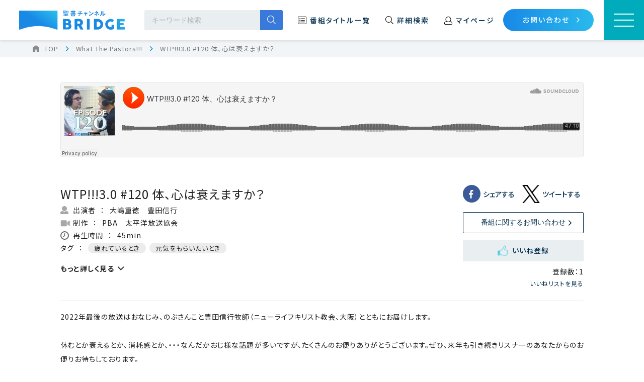

--- FILE ---
content_type: text/html; charset=utf-8
request_url: https://www.seishobridge.com/content/detail/id=4503
body_size: 9533
content:
<!DOCTYPE html>
<html lang="ja">
<head>
<meta http-equiv="X-UA-Compatible" content="IE=edge">
<meta charset="utf-8"/>
<meta name="viewport" content="width=device-width, initial-scale=1">
<title>WTP!!!3.0 #120 体、心は衰えますか？ | 聖書チャンネル BRIDGE | 聖書やキリスト教をわかりやすく | 動画・音声コンテンツ</title>
<meta name="description" content="聖書チャンネルBRIDGE”WTP!!!3.0 #120 体、心は衰えますか？”のページ">

<meta property="og:title" content="WTP!!!3.0 #120 体、心は衰えますか？｜聖書チャンネル BRIDGE | 聖書やキリスト教をわかりやすく | 動画・音声コンテンツ">
<meta property="og:description" content="聖書チャンネルBRIDGE”WTP!!!3.0 #120 体、心は衰えますか？”のページ">
  
  <meta property="og:image" content="https://www.seishobridge.com/files/topics/4503_ext_06_0.jpg">
<meta property="og:type" content="website">
<meta property="og:site_name" content="聖書チャンネル BRIDGE | 聖書やキリスト教をわかりやすく | 動画・音声コンテンツ">
<meta property="og:url" content="https://www.seishobridge.com/content/detail/id=4503">
<meta property="twitter:card" content="summary_large_image">
<meta property="twitter:title" content="WTP!!!3.0 #120 体、心は衰えますか？｜聖書チャンネル BRIDGE | 聖書やキリスト教をわかりやすく | 動画・音声コンテンツ">
<meta property="twitter:description" content="聖書チャンネルBRIDGE”WTP!!!3.0 #120 体、心は衰えますか？”のページ">
<meta property="twitter:image" content="https://www.seishobridge.com/files/topics/4503_ext_06_0.jpg">

<meta name="robots" content="index,follow">
<meta name="robots" content="NOODP">
<meta name="robots" content="NOYDIR">
<meta name="author" content="聖書チャンネルBRIDGE事務局">
<link rel="icon" href="/favicon.ico?v=">
<link rel="home" href="/" title="聖書チャンネル BRIDGE | 聖書やキリスト教をわかりやすく | 動画・音声コンテンツ" >
<link rel="index" href="/sitemap/" title="聖書チャンネル BRIDGE | 聖書やキリスト教をわかりやすく | 動画・音声コンテンツ サイトマップ" >
<link rel="canonical" href="https://www.seishobridge.com/content/detail/id=4503">
<link rel="alternate" media="handheld" href="https://www.seishobridge.com/content/detail/id=4503" >

<link rel="stylesheet" href="/files/user/fontawesome/css/fontawesome-all.min.css?v=1596431648">
<link rel="stylesheet" href="/files/user/css/drawer.css?v=1597305701">
<link rel="stylesheet" type="text/css" href="/files/css/front/user/style.css?v=1689822147" media="all">
<link rel="stylesheet" href="/files/user/css/swiper.css?v=1596693866" media="all">
<link rel="stylesheet" type="text/css" href="/files/css/front/customize.css?v=1689822147" media="all">
<link href="https://fonts.googleapis.com/css2?family=Noto+Sans+JP:wght@100;300;400;500;700;900&amp;family=Roboto:wght@400&amp;display=swap" rel="stylesheet">
<script type="text/javascript" src="https://code.jquery.com/jquery-3.4.1.min.js"></script>
<script src="http://ajax.googleapis.com/ajax/libs/jquery/2.2.0/jquery.min.js"></script>
<script type="text/javascript" src="/files/user/js/jquery.inview.min.js?v=1596431710"></script>
<script type="text/javascript" src="/files/user/js/drawer.min.js?v=1596431710"></script>
<script type="text/javascript" src="/files/user/js/iscroll.js?v=1596431710"></script>
<script type="text/javascript" src="/files/user/js/scroll.js?v=1599790727"></script>
<script type="text/javascript" src="/files/user/js/detail.js?v=1596431710"></script>

<link rel="shortcut icon" href="/files/user/img/favicon.ico?v=1598244161" type="image/vnd.microsoft.icon" />
<link rel="icon" href="/files/user/img/favicon.ico?v=1598244161" type="image/vnd.microsoft.icon" />

<script>
$(function() {
    $('.drawer').drawer();
    $('.drawer_link').click(function(){
      $('.drawer').drawer('close');
    });
});
</script>
<!-- Google tag (gtag.js) -->
<script async src="https://www.googletagmanager.com/gtag/js?id=AW-575621100"></script>
<script>
  window.dataLayer = window.dataLayer || [];
  function gtag(){dataLayer.push(arguments);}
  gtag('js', new Date());

  gtag('config', 'AW-575621100');
</script>
<!-- Event snippet for 申し込みフォームからの問い合わせ数 conversion page -->
<script>
    if(window.location.href.includes('/contact/form/MODE=SEND')){
      gtag('event', 'conversion', {'send_to': 'AW-575621100/WohICIKG_uUYEOyPvZIC'});
    }
</script>


<style>
.section_inner form.is-hidden {
  display: none;
}
</style>

<script async src="https://www.googletagmanager.com/gtag/js?id=G-FZG9QSK1GB"></script>

<script>
    window.dataLayer = window.dataLayer || [];
    function gtag(){dataLayer.push(arguments);}
    gtag('js', new Date());
    gtag('config', 'G-FZG9QSK1GB',{"page_module":"topics","main_module_id":4503,"page_sysnm":"content_detail","group_id":2});
</script>

</head>


<body class="drawer drawer--right">
 
    
    <header class="header">
    <div class="inner">
        <div class="head_main">
            <h1 class="header_logo"><a href="https://www.seishobridge.com/"><img src="/files/user/img/logo.svg?v=1596431691" alt=""></a></h1>
            <form method="get" action="https://www.seishobridge.com/search/" class="search_container">
                <input type="text" name="topics_keyword" size="25" placeholder="キーワード検索"><input type="submit" value="">
            </form>
            <ul class="nav_box">
                <li><a href="https://www.seishobridge.com/program/" class="icon_title">番組タイトル一覧</a></li>
                <li><a href="https://www.seishobridge.com/search/" class="icon_search">詳細検索</a></li>
                <li><a href="https://www.seishobridge.com/mypage/mylist/" class="icon_mypage">マイページ</a></li>
            </ul>
        </div>
        <div class="head_right">
            <a href="https://www.seishobridge.com/contact/" class="contact_btn">お問い合わせ</a>

        </div>

    </div>
    <button type="button" class="drawer-toggle drawer-hamburger">
        <span class="sr-only">toggle navigation</span>
        <span class="drawer-hamburger-icon"></span>
    </button>

</header>
<!--END header-->
    <nav class="drawer-nav">
    <div class="drawer_inner">
        <form method="get" action="https://www.seishobridge.com/search/" class="search_container">
            <input type="text" size="25" name="topics_keyword" placeholder="キーワード検索"><input type="submit" value="">
        </form>
        <ul class="drawer_nav">
            <li>
                <div class="menu_txt"><a href="https://www.seishobridge.com/news/" class="icon_info">お知らせ</a></div>
            </li>
            <li>
                <div class="menu_txt"><a href="https://www.seishobridge.com/program/" class="icon_title">番組タイトル一覧</a></div>
            </li>
            <li>
                <div class="menu_txt"><a href="https://www.seishobridge.com/search/" class="icon_search">詳細検索</a></div>
            </li>
            <li>
                <div class="menu_txt"><a href="https://www.seishobridge.com/mypage/mylist/" class="icon_mypage">マイページ</a></div>
            </li>
            <li>
                <div class="toggle_txt icon_genre">
                    <div class="menu_txt">番組ジャンル</div>
                </div>
                
                <ul class="toggle_menu">
                                    <li><a href="https://www.seishobridge.com/search/?topics_group_id=2&amp;topics_ext_options_search=1&amp;search_ext_col_12[]=01">映画・本</a></li>
                                    <li><a href="https://www.seishobridge.com/search/?topics_group_id=2&amp;topics_ext_options_search=1&amp;search_ext_col_12[]=02">キッズ</a></li>
                                    <li><a href="https://www.seishobridge.com/search/?topics_group_id=2&amp;topics_ext_options_search=1&amp;search_ext_col_12[]=03">音楽</a></li>
                                    <li><a href="https://www.seishobridge.com/search/?topics_group_id=2&amp;topics_ext_options_search=1&amp;search_ext_col_12[]=04">動物・植物</a></li>
                                    <li><a href="https://www.seishobridge.com/search/?topics_group_id=2&amp;topics_ext_options_search=1&amp;search_ext_col_12[]=05">スポーツ</a></li>
                                    <li><a href="https://www.seishobridge.com/search/?topics_group_id=2&amp;topics_ext_options_search=1&amp;search_ext_col_12[]=06">イベント・集会・講演会</a></li>
                                    <li><a href="https://www.seishobridge.com/search/?topics_group_id=2&amp;topics_ext_options_search=1&amp;search_ext_col_12[]=07">聖書・歴史</a></li>
                                    <li><a href="https://www.seishobridge.com/search/?topics_group_id=2&amp;topics_ext_options_search=1&amp;search_ext_col_12[]=08">エンターテイメント</a></li>
                                    <li><a href="https://www.seishobridge.com/search/?topics_group_id=2&amp;topics_ext_options_search=1&amp;search_ext_col_12[]=09">Q&A　ハウツー</a></li>
                                    <li><a href="https://www.seishobridge.com/search/?topics_group_id=2&amp;topics_ext_options_search=1&amp;search_ext_col_12[]=10">教養・教育</a></li>
                                    <li><a href="https://www.seishobridge.com/search/?topics_group_id=2&amp;topics_ext_options_search=1&amp;search_ext_col_12[]=11">科学・技術</a></li>
                                    <li><a href="https://www.seishobridge.com/search/?topics_group_id=2&amp;topics_ext_options_search=1&amp;search_ext_col_12[]=12">非営利団体・社会活動</a></li>
                                    <li><a href="https://www.seishobridge.com/search/?topics_group_id=2&amp;topics_ext_options_search=1&amp;search_ext_col_12[]=13">ニュース・政治・経済</a></li>
                                    <li><a href="https://www.seishobridge.com/search/?topics_group_id=2&amp;topics_ext_options_search=1&amp;search_ext_col_12[]=14">医療・福祉・介護</a></li>
                                    <li><a href="https://www.seishobridge.com/search/?topics_group_id=2&amp;topics_ext_options_search=1&amp;search_ext_col_12[]=15">芸術・文化</a></li>
                                    <li><a href="https://www.seishobridge.com/search/?topics_group_id=2&amp;topics_ext_options_search=1&amp;search_ext_col_12[]=16">人物・人生</a></li>
                                    <li><a href="https://www.seishobridge.com/search/?topics_group_id=2&amp;topics_ext_options_search=1&amp;search_ext_col_12[]=17">くらし・生活・健康</a></li>
                                </ul>
            </li>
        </ul>
        <a href="https://www.seishobridge.com/contact/" class="contact_btn">お問い合わせ</a>
    </div>

</nav>
    <main class="pages">
    <div class="breadcrumb">
  <ul class="list">
                  <li class="list_item" itemprop="itemListElement" itemscope itemtype="http://schema.org/ListItem">
      <a class="c_breadcrumb_link" itemprop="item" href="https://www.seishobridge.com/"><span itemprop="name">TOP</span></a>
      <meta itemprop="name" content="太平洋放送協会ホームページ">
      <meta itemprop="position" content="1">
    </li>
                                          <li class="list_item" itemprop="itemListElement" itemscope itemtype="http://schema.org/ListItem">
            <a class="c_breadcrumb_link" itemprop="item" href="https://www.seishobridge.com/program/detail/id=686"><span itemprop="name">What The Pastors!!!</span></a>
            <meta itemprop="name" content="動画・ラジオ（詳細）">
            <meta itemprop="position" content="2">
          </li>
                              <li class="list_item" itemprop="itemListElement" itemscope itemtype="http://schema.org/ListItem">
      <span itemprop="name">WTP!!!3.0 #120 体、心は衰えますか？</span>
      <meta itemprop="position" content="3">
    </li>
          </ul>
</div><!-- /.breadcrumb -->

    
    
    
    
        
              <div class="section section_video">
        <div class="section_inner">
          <div class="soundcloud_player">
            <iframe src="https://w.soundcloud.com/player/?url=https%3A//api.soundcloud.com/tracks/1410768505&amp;auto_play=false&amp;buying=false&amp;liking=false&amp;download=false&amp;sharing=false&amp;show_artwork=true&amp;show_comments=false&amp;show_playcount=false&amp;show_user=false&amp;hide_related=true&amp;visual=false" frameborder="0" webkitallowfullscreen mozallowfullscreen allowfullscreen></iframe>
          </div>
        </div>
      </div>
    
    <section>
      <div class="section_inner">
        <div class="detail_block">
          <div class="detail_title_block">
            <h2 class="detail_title">WTP!!!3.0 #120 体、心は衰えますか？</h2>
            <div class="detail_contents_block">
                            <dl class="detail_performer">
                <dt>出演者</dt>
                <dd>大嶋重徳　豊田信行 </dd>
              </dl>
                            
              
              <dl class="detail_production">
                <dt>制作</dt>
                <dd>PBA　太平洋放送協会</dd>
              </dl>
                            <dl class="detail_playtime">
                <dt>再生時間</dt>
                <dd>45min</dd>
              </dl>
              
              
                            <dl class="detail_tag">
                <dt>タグ</dt>
                <dd>
                  <ul>
                            <li>疲れているとき</li>                                                                                                                                                                                                                                <li>元気をもらいたいとき</li>                                                                                                                                                                            </ul>
                </dd>
              </dl>
                            <p class="detail_more"><span>もっと詳しく見る</span></p>
              <div class="detail_more_block">
                <dl class="detail_date">
                  <dt>アップロード日</dt>
                  <dd>2022.12.27</dd>
                </dl>
                <dl class="detail_category">
                  <dt>カテゴリ</dt>
                  <dd>エンターテイメント </dd>
                </dl>
                
                                                <dl class="detail_broadcast">
                  <dt>放送日</dt>
                  <dd>2022.12.27</dd>
                </dl>
                                                <dl class="detail_number">
                  <dt>番組番号</dt>
                  <dd>120</dd>
                </dl>
                              </div>
            </div>
          </div><!-- /.detail_title_block -->
          <div class="detail_share_block">
            <ul class="detail_share_sns">
              <li>
                <a href="https://www.facebook.com/sharer/sharer.php?u=https://www.seishobridge.com/content/detail/id=4503" target="_blank" rel="noopner noreferrer"><img src="/files/user/img/btn_fb.png?v=1596431688" alt=""><span>シェアする</span></a>
              </li>
              <li>
                <a href="http://twitter.com/share?url=https://www.seishobridge.com/content/detail/id=4503&amp;text=WTP!!!3.0 #120 体、心は衰えますか？" target="_blank" rel="noopner noreferrer"><img src="/files/user/img/logo-black.png?v=1715564746" alt=""><span>ツイートする</span></a>
              </li>
            </ul>
                        
            <form action="https://www.seishobridge.com/contact/form/id=7" method="post">
              <p class="detail_share_contact">
              <input type="hidden" name="ext_07" value="https://www.seishobridge.com/content/detail/id=4503">
              <button name="ext_01" type="submit" value="What The Pastors!!! / WTP!!!3.0 #120 体、心は衰えますか？">番組に関するお問い合わせ</button>
              </p>
              </form>
            <p class="detail_share_favorite add_bookmark"><a href="javascript:void(0);" data-bookmark-id="4503"><img src="/files/user/img/ico_good.png?v=1648429808" alt="">いいね登録</a></p>
            <p class="detail_share_favorite delete_bookmark" style="display:none;"><a href="javascript:void(0);" data-bookmark-id="4503"><img src="/files/user/img/ico_good_on.png?v=1648429810" alt="">いいね解除</a></p>
            <p class="detail_share_favoriteCnt">
            　　　　
              登録数：1
            </p>
            <p class="detail_share_mylist"><a href="https://www.seishobridge.com/mypage/mylist/">いいねリストを見る</a></p>
          </div><!-- /.detail_share_block -->
        </div><!-- /.detail_block -->      
        <div class="detail_lead">
          2022年最後の放送はおなじみ、のぶさんこと豊田信行牧師（ニューライフキリスト教会、大阪）とともにお届けします。<br />
<br />
休むとか衰えるとか、消耗感とか、・・・なんだかおじ様な話題が多いですが、たくさんのお便りありがとうございます。ぜひ、来年も引き続きリスナーのあなたからのお便りお待ちしております。<br />
<br />
「難しい」とのお便りもありがとうございます。今回はいかがでしょう。「自分らしさを消耗している？」、「消耗」の先には「怒り」？番組最後にはのぶさんも思い出し怒り？<br />
<br />
 <br />
<br />
近況、質問、リクエスト、感想を、メール、またはオフィシャルページの投稿フォームからお寄せください。<br />
<br />
放蕩息子のお父さんはこけたのかこけなかったか、あなたの意見もお待ちしています！<br />
<br />
では、良いお年を！
        </div><!-- /.detail_lead -->

        
        
                <p class="detail_link"><a href="https://podcasts.apple.com/jp/podcast/what-the-pastors-wtp/id1037183434?ign-mpt=uo%3D4&amp;mt=2" target="_blank" rel="noopner">?? ポッドキャスト登録はこちらから</a></p>
        
      </div>
    </section>


<script>

(function($) {
  const updateBookmarkButton = function(selected_button){
    if (selected_button == 'add_bookmark') {
      $(".add_bookmark").css('display', 'none');
      $(".delete_bookmark").css('display', 'block');
    } else {
      $(".add_bookmark").css('display', 'block');
      $(".delete_bookmark").css('display', 'none');
    }
  };
  $(document).ready(function($){
    $(document).on("click", ".add_bookmark,.delete_bookmark", function() {
      let selected_button;
      if($(this).hasClass('add_bookmark')){
        selected_button = 'add_bookmark';
      }else{
        selected_button = 'delete_bookmark';
      }
      let topics_id = 4503;

      $.ajax({
        'url': '/direct/topics/set_bookmark_cookie/',
        'type': 'post',
        'data': {
          'topics_id': topics_id,
          'selected_button': selected_button
        }
      }).then(
        function(res){
          updateBookmarkButton(selected_button);
        },
        function(res){
          // console.log("failed");
        }
      );
    });
  });
})(jQuery);

</script>

<script src="https://player.vimeo.com/api/player.js"></script>
<script src="https://w.soundcloud.com/player/api.js"></script>
<script src="/files/user/js/libs/jquery.cookie.js?v=1596431710"></script>
<script>

(function($){
  const setResumeTime = function(topics_id, seconds){
    const original_cookie_str = $.cookie("pba_resume_time") || "";
    let new_cookie_arr = [];
    if (original_cookie_str != "") {
      const original_cookie_arr = original_cookie_str.split(",")
      for (let i = 0, l = original_cookie_arr.length; i < l; i++) {
        const tmp = original_cookie_arr[i].split("=");
        if (tmp[0] != topics_id && !isNaN(parseFloat(tmp[1])))
          new_cookie_arr.push(original_cookie_arr[i]);
      }
    }
    new_cookie_arr.push(topics_id + "=" + seconds);
    new_cookie_arr.slice(-100);
    const new_cookie_str = new_cookie_arr.join(",");
    $.cookie("pba_resume_time", new_cookie_str, {'expires': 365, 'path': '/'});
  };

  const topics_id = 4503;

  // Vimeo
  $(document).ready(function(){
    const iframe = $(".vimeo_player iframe");
    if (iframe.length == 0) {
      return;
    }
    const player = new Vimeo.Player(iframe);
    let position = 0;

    player.on("loaded", function(){
      // 前回の続きから再生
      position = 0;
      player.setCurrentTime(0);
    });

    player.on("timeupdate", function(data){
      position = (data.seconds < data.duration) ? data.seconds : 0;
    });

    player.on("pause", function(data){
      // ここまでの再生時間を記録
      if (data.seconds < data.duration) {
        setResumeTime(topics_id, data.seconds)
      } else {
        setResumeTime(topics_id, 0)
      }
    });

    $(window).on('beforeunload', function(e){
      setResumeTime(topics_id, position);
    });
  });

  // SoundCloud
  $(document).ready(function(){
    const iframe = $(".soundcloud_player iframe");
    if (iframe.length == 0) {
      return;
    }
    const widget = SC.Widget(iframe.get(0));
    let position_msec = 0;

    widget.bind(SC.Widget.Events.READY, function(){
      widget.seekTo(0 * 1000)
      position_msec = 0 * 1000;

      widget.bind(SC.Widget.Events.PLAY_PROGRESS, function(data){
        position_msec = (data.relativePosition < 1) ? Math.floor(data.currentPosition) : 0;
      });

      widget.bind(SC.Widget.Events.PAUSE, function(data){
        // ここまでの再生時間を記録
        if (data.relativePosition < 1) {
          setResumeTime(topics_id, (Math.floor(data.currentPosition) / 1000))
        } else {
          setResumeTime(topics_id, 0)
        }
      });
    });

    $(window).on('beforeunload', function(e){
      setResumeTime(topics_id, position_msec / 1000);
    });
  });

})(jQuery);

</script>

    
  
    <section>
      <div class="section_inner">
        <h2 class="lv2_s">コメント</h2>

    <input type="hidden" name="deleteId" value="">
        
            <p class="detail_comment_text">番組に対するコメントはまだありません。ぜひ感想をお願いいたします。</p>
          </div>
    </section>
    
    
  
  
    <section class="detail_comment_form">
      <div class="section_inner">
        <div class="detail_comment_form_block">
          <div class="detail_comment_form_content">

    <form enctype="multipart/form-data" name="comment" action="https://www.seishobridge.com/content/detail/id=4503#comment_form1000221" method="POST" id="comment_form1000221" class="form-horizontal" role="form" style="width:90%; margin:1em auto;">
    <input name="action" type="hidden" value="write">
    <input name="comment_id" type="hidden" value="">
    <input name="module_id" type="hidden" value="4503">
    <input name="res" type="hidden" value="">
    <input name="node" type="hidden" value="">
    <input name="rootnode" type="hidden" value="">
    <input name="depth" type="hidden" value="">
    <input name="DG_CODE" type="hidden" value="bad18cfd0aaacb594d53abda876e67c9">
    <input name="id" type="hidden" value="4503">

        
          <p class="title">コメントを投稿する</p>
      <p class="name"><input name="name" type="text" value="" placeholder="お名前を入力してください"></p>
      <p class="text"><textarea class="form-control" name="note" cols="30" rows="10" placeholder="コメント内容を入力してください"></textarea></p>
  




      <p class="name"><input type="password" id="delkey" name="delkey" value="" placeholder="削除用パスワードを入力してください"></p>
  
  <p class="button"><input type="submit" id="btnSubmit" name="btnSubmit" value="書き込む" disabled="disabled"></p>
  


</form>

      </div>
    </div>
  </div>
</section>

<script type="text/javascript">

<!--

function changeRating(number) {
    document.getElementById('rating').value = number;
    for(i=1; i <= number; i++) {
        document.getElementById('imgRating'+i).setAttribute("src", "/images/modules/comment/star2.gif");
    }

    for(i=1+number; i <= 5; i++) {
        document.getElementById('imgRating'+i).setAttribute("src", "/images/modules/comment/star1.gif");
    }
}

//-->

</script>

<script>

(function($){
  $(document).ready(function(){
    $('#delkey').on('input', function(){
      $('#btnSubmit').prop('disabled', ($('#delkey').val() === ''));
    });

    // もっと見る
    var more_num = 10;
    $('.section_inner form:nth-of-type(n+'+(more_num+1)+')').addClass('is-hidden');
    if ($('.section_inner form.is-hidden').length == 0) {
      $('.detail_comment_more').hide();
    }
    $('.detail_comment_more').on('click', function() {
      $('.section_inner form.is-hidden').slice(0, more_num).removeClass('is-hidden');
      if ($('.section_inner form.is-hidden').length == 0) {
        $('.detail_comment_more').hide();
      }
    });
  });
})(jQuery);

</script>


    
    </main>
    
     

  <div class="recommend_area">
    <div class="inner_content">
      <div class="programlist normal">
        <div class="carousel_head">
          <p class="section_tit">関連番組</p>
        </div>
        <div class="listinner">
          <ul>
                                                                  <li class="resumable">
                    <a href="https://www.seishobridge.com/content/detail/id=7566" class="detail_link">
                        <div class="pic" title="">
                            <div class="picinner"><img src="/files/topics/7566_ext_06_0.png?v=1764942124" alt="WTP!!!3.0 #226 わたしもあなたを罪に定めない"></div>
                        </div>
                        <div class="progtitle">
        <p class="program_name">What The Pastors!!!</p>    <p class="content_tit">WTP!!!3.0 #226 わたしもあなたを罪に定めない</p>
        <p class="manufacturer">PBA 太平洋放送協会</p>    <p class="playtime">45min</p>    </div>                    </a>
                </li>
                                                                                              <li class="resumable">
                    <a href="https://www.seishobridge.com/content/detail/id=7533" class="detail_link">
                        <div class="pic" title="">
                            <div class="picinner"><img src="/files/topics/7533_ext_06_0.png?v=1764209821" alt="WTP!!!3.0 #225 人に平和、主に栄光"></div>
                        </div>
                        <div class="progtitle">
        <p class="program_name">What The Pastors!!!</p>    <p class="content_tit">WTP!!!3.0 #225 人に平和、主に栄光</p>
        <p class="manufacturer">PBA 太平洋放送協会</p>    <p class="playtime">45min</p>    </div>                    </a>
                </li>
                                                                                              <li class="resumable">
                    <a href="https://www.seishobridge.com/content/detail/id=7436" class="detail_link">
                        <div class="pic" title="">
                            <div class="picinner"><img src="/files/topics/7436_ext_06_0.png?v=1763348470" alt="WTP!!!3.0 #224　砕かれて ～ 依り頼むものを握っている強さ"></div>
                        </div>
                        <div class="progtitle">
        <p class="program_name">What The Pastors!!!</p>    <p class="content_tit">WTP!!!3.0 #224　砕かれて ～ 依り頼むものを握っている強さ</p>
        <p class="manufacturer">PBA 太平洋放送協会</p>    <p class="playtime">45min</p>    </div>                    </a>
                </li>
                                                                                              <li class="resumable">
                    <a href="https://www.seishobridge.com/content/detail/id=7383" class="detail_link">
                        <div class="pic" title="">
                            <div class="picinner"><img src="/files/topics/7383_ext_06_0.png?v=1762480758" alt="WTP!!!3.0 #223　ふたり弟子 - 神山みさ＆Chiyo（サルーキ＝）"></div>
                        </div>
                        <div class="progtitle">
        <p class="program_name">What The Pastors!!!</p>    <p class="content_tit">WTP!!!3.0 #223　ふたり弟子 - 神山みさ＆Chiyo（サルーキ＝）</p>
        <p class="manufacturer">PBA 太平洋放送協会</p>    <p class="playtime">45min</p>    </div>                    </a>
                </li>
                                                                                              <li class="resumable">
                    <a href="https://www.seishobridge.com/content/detail/id=7359" class="detail_link">
                        <div class="pic" title="">
                            <div class="picinner"><img src="/files/topics/7359_ext_06_0.png?v=1761298059" alt="WTP!!!3.0 #222 創始者であり完成者～イエス・キリスト"></div>
                        </div>
                        <div class="progtitle">
        <p class="program_name">What The Pastors!!!</p>    <p class="content_tit">WTP!!!3.0 #222 創始者であり完成者～イエス・キリスト</p>
        <p class="manufacturer">PBA 太平洋放送協会</p>    <p class="playtime">45min</p>    </div>                    </a>
                </li>
                                                                                              <li class="resumable">
                    <a href="https://www.seishobridge.com/content/detail/id=7335" class="detail_link">
                        <div class="pic" title="">
                            <div class="picinner"><img src="/files/topics/7335_ext_06_0.jpg?v=1760663681" alt="WTP!!!3.0 #221 中にいる人への獄中書簡"></div>
                        </div>
                        <div class="progtitle">
        <p class="program_name">What The Pastors!!!</p>    <p class="content_tit">WTP!!!3.0 #221 中にいる人への獄中書簡</p>
        <p class="manufacturer">PBA 太平洋放送協会</p>    <p class="playtime">45min</p>    </div>                    </a>
                </li>
                                                                                              <li class="resumable">
                    <a href="https://www.seishobridge.com/content/detail/id=7303" class="detail_link">
                        <div class="pic" title="">
                            <div class="picinner"><img src="/files/topics/7303_ext_06_0.png?v=1759803660" alt="WTP!!!3.0 #220 みことばを壁や机の裏に"></div>
                        </div>
                        <div class="progtitle">
        <p class="program_name">What The Pastors!!!</p>    <p class="content_tit">WTP!!!3.0 #220 みことばを壁や机の裏に</p>
        <p class="manufacturer">PBA 太平洋放送協会</p>    <p class="playtime">45min</p>    </div>                    </a>
                </li>
                                                                                              <li class="resumable">
                    <a href="https://www.seishobridge.com/content/detail/id=7269" class="detail_link">
                        <div class="pic" title="">
                            <div class="picinner"><img src="/files/topics/7269_ext_06_0.png?v=1758854751" alt="WTP!!!3.0 #219 賜物と自分らしさ"></div>
                        </div>
                        <div class="progtitle">
        <p class="program_name">What The Pastors!!!</p>    <p class="content_tit">WTP!!!3.0 #219 賜物と自分らしさ</p>
        <p class="manufacturer">PBA 太平洋放送協会</p>    <p class="playtime">45min</p>    </div>                    </a>
                </li>
                                                                                              <li class="resumable">
                    <a href="https://www.seishobridge.com/content/detail/id=7261" class="detail_link">
                        <div class="pic" title="">
                            <div class="picinner"><img src="/files/topics/7261_ext_06_0.png?v=1758007623" alt="WTP!!!3.0 #218 情熱と自分らしさ"></div>
                        </div>
                        <div class="progtitle">
        <p class="program_name">What The Pastors!!!</p>    <p class="content_tit">WTP!!!3.0 #218 情熱と自分らしさ</p>
        <p class="manufacturer">PBA 太平洋放送協会</p>    <p class="playtime">45min</p>    </div>                    </a>
                </li>
                                                                                              <li class="resumable">
                    <a href="https://www.seishobridge.com/content/detail/id=7063" class="detail_link">
                        <div class="pic" title="">
                            <div class="picinner"><img src="/files/topics/7063_ext_06_0.png?v=1757315006" alt="WTP!!!3.0 #217 ことばを残す働き～いのちのことば社"></div>
                        </div>
                        <div class="progtitle">
        <p class="program_name">What The Pastors!!!</p>    <p class="content_tit">WTP!!!3.0 #217 ことばを残す働き～いのちのことば社</p>
        <p class="manufacturer">PBA 太平洋放送協会</p>    <p class="playtime">45min</p>    </div>                    </a>
                </li>
                                                                                              <li class="resumable">
                    <a href="https://www.seishobridge.com/content/detail/id=6929" class="detail_link">
                        <div class="pic" title="">
                            <div class="picinner"><img src="/files/topics/6929_ext_06_0.png?v=1756207342" alt="WTP3.0 #216 人の心を開くきっかけとして - 文書伝道の働き"></div>
                        </div>
                        <div class="progtitle">
        <p class="program_name">What The Pastors!!!</p>    <p class="content_tit">WTP3.0 #216 人の心を開くきっかけとして - 文書伝道の働き</p>
        <p class="manufacturer">PBA 太平洋放送協会</p>    <p class="playtime">45min</p>    </div>                    </a>
                </li>
                                                                                              <li class="resumable">
                    <a href="https://www.seishobridge.com/content/detail/id=6898" class="detail_link">
                        <div class="pic" title="">
                            <div class="picinner"><img src="/files/topics/6898_ext_06_0.png?v=1755242617" alt="WTP3.0 #215 2分52秒の希望"></div>
                        </div>
                        <div class="progtitle">
        <p class="program_name">What The Pastors!!!</p>    <p class="content_tit">WTP3.0 #215 2分52秒の希望</p>
        <p class="manufacturer">PBA 太平洋放送協会</p>    <p class="playtime">45min</p>    </div>                    </a>
                </li>
                                                                                              <li class="resumable">
                    <a href="https://www.seishobridge.com/content/detail/id=6863" class="detail_link">
                        <div class="pic" title="">
                            <div class="picinner"><img src="/files/topics/6863_ext_06_0.png?v=1754530655" alt="WTP3.0 #214 小さな番組を大きく用いられる神様"></div>
                        </div>
                        <div class="progtitle">
        <p class="program_name">What The Pastors!!!</p>    <p class="content_tit">WTP3.0 #214 小さな番組を大きく用いられる神様</p>
        <p class="manufacturer">PBA 太平洋放送協会</p>    <p class="playtime">45min</p>    </div>                    </a>
                </li>
                                                                                              <li class="resumable">
                    <a href="https://www.seishobridge.com/content/detail/id=6821" class="detail_link">
                        <div class="pic" title="">
                            <div class="picinner"><img src="/files/topics/6821_ext_06_0.png?v=1753512361" alt="WTP3.0 #213 夫として"></div>
                        </div>
                        <div class="progtitle">
        <p class="program_name">What The Pastors!!!</p>    <p class="content_tit">WTP3.0 #213 夫として</p>
        <p class="manufacturer">PBA 太平洋放送協会</p>    <p class="playtime">45min</p>    </div>                    </a>
                </li>
                                                                                              <li class="resumable">
                    <a href="https://www.seishobridge.com/content/detail/id=6799" class="detail_link">
                        <div class="pic" title="">
                            <div class="picinner"><img src="/files/topics/6799_ext_06_0.png?v=1752720487" alt="WTP3.0 #212 応答 - ずっと語りかけられていた"></div>
                        </div>
                        <div class="progtitle">
        <p class="program_name">What The Pastors!!!</p>    <p class="content_tit">WTP3.0 #212 応答 - ずっと語りかけられていた</p>
        <p class="manufacturer">PBA 太平洋放送協会</p>    <p class="playtime">45min</p>    </div>                    </a>
                </li>
                                                                                              <li class="resumable">
                    <a href="https://www.seishobridge.com/content/detail/id=6759" class="detail_link">
                        <div class="pic" title="">
                            <div class="picinner"><img src="/files/topics/6759_ext_06_0.png?v=1751854278" alt="WTP!!!3.0　#211 生きているのは儲けもん"></div>
                        </div>
                        <div class="progtitle">
        <p class="program_name">What The Pastors!!!</p>    <p class="content_tit">WTP!!!3.0　#211 生きているのは儲けもん</p>
        <p class="manufacturer">PBA 太平洋放送協会</p>    <p class="playtime">45min</p>    </div>                    </a>
                </li>
                                                                                              <li class="resumable">
                    <a href="https://www.seishobridge.com/content/detail/id=6738" class="detail_link">
                        <div class="pic" title="">
                            <div class="picinner"><img src="/files/topics/6738_ext_06_0.jpg?v=1750987151" alt="WTP!!!3.0　#210 真の自己となる旅路"></div>
                        </div>
                        <div class="progtitle">
        <p class="program_name">What The Pastors!!!</p>    <p class="content_tit">WTP!!!3.0　#210 真の自己となる旅路</p>
        <p class="manufacturer">PBA 太平洋放送協会</p>    <p class="playtime">45min</p>    </div>                    </a>
                </li>
                                                                                              <li class="resumable">
                    <a href="https://www.seishobridge.com/content/detail/id=6700" class="detail_link">
                        <div class="pic" title="">
                            <div class="picinner"><img src="/files/topics/6700_ext_06_0.jpg?v=1750039797" alt="WTP!!!3.0　#209 覚悟～すべてはこの時のために"></div>
                        </div>
                        <div class="progtitle">
        <p class="program_name">What The Pastors!!!</p>    <p class="content_tit">WTP!!!3.0　#209 覚悟～すべてはこの時のために</p>
        <p class="manufacturer">PBA 太平洋放送協会</p>    <p class="playtime">45min</p>    </div>                    </a>
                </li>
                                                                                              <li class="resumable">
                    <a href="https://www.seishobridge.com/content/detail/id=6671" class="detail_link">
                        <div class="pic" title="">
                            <div class="picinner"><img src="/files/topics/6671_ext_06_0.png?v=1749253330" alt="WTP!!!3.0　#208 「苦しみ」から生まれるもの"></div>
                        </div>
                        <div class="progtitle">
        <p class="program_name">What The Pastors!!!</p>    <p class="content_tit">WTP!!!3.0　#208 「苦しみ」から生まれるもの</p>
        <p class="manufacturer">PBA 太平洋放送協会</p>    <p class="playtime">45min</p>    </div>                    </a>
                </li>
                                                                                              <li class="resumable">
                    <a href="https://www.seishobridge.com/content/detail/id=6637" class="detail_link">
                        <div class="pic" title="">
                            <div class="picinner"><img src="/files/topics/6637_ext_06_0.png?v=1748245466" alt="WTP!!!3.0　#207 教会学校～教会にしかないものを～"></div>
                        </div>
                        <div class="progtitle">
        <p class="program_name">What The Pastors!!!</p>    <p class="content_tit">WTP!!!3.0　#207 教会学校～教会にしかないものを～</p>
        <p class="manufacturer">PBA 太平洋放送協会</p>    <p class="playtime">45min</p>    </div>                    </a>
                </li>
                                                                                                                              </ul>
        </div>
      </div>
    </div><!-- /.inner_content -->
  </div><!-- /.recommend_area -->


    
    

    <footer class="footer">
    <div class="inner">
        <div class="footer_flex">
            <div class="footer_logo"><a href="https://www.seishobridge.com/" class="sp_none"><img src="/files/user/img/logo.svg?v=1596431691" alt=""></a><a href="https://www.seishobridge.com/" class="pc_none"><img src="/files/user/img/logo_sp.svg?v=1596431691" alt=""></a></div>
            <div class="nav_box">
                <ul class="nav">
                    <li class="nav_txt"><a href="https://www.seishobridge.com/sitemap/">サイトマップ</a></li>
                    <li class="nav_txt"><a href="https://www.seishobridge.com/praivacy/">プライバシーポリシー</a></li>
                    <li class="nav_txt"><a href="https://www.seishobridge.com/terms/">利用規約</a></li>
                    <li class="nav_txt"><a href="https://www.seishobridge.com/campany/">団体概要</a></li>
                    <li class="nav_txt"><a href="https://www.seishobridge.com/contact/">お問い合わせ</a></li>
                </ul>
                <div class="sns_box">
                    <a href="https://www.facebook.com/sharer/sharer.php?u=https://www.seishobridge.com/content/detail/id=4503" target="_blank" rel="noopner noreferrer"><img src="/files/user/img/btn_fb.png?v=1596431688" alt=""></a>
                    <a href="http://twitter.com/share?url=https://www.seishobridge.com/content/detail/id=4503" target="_blank" rel="noopner noreferrer"><img src="/files/user/img/logo-black.png?v=1715564746" alt=""></a>
                </div>
            </div>
        </div>
        <p class="copy">© 2020 聖書チャンネル BRIDGE All Rights Reserved.</p>
    </div>
</footer>
	<!-- END Footer -->
  
 <p id="inq"><a href="https://www.seishobridge.com/contact/"><i class="fa"></i></a></p>
 <p id="pageTop"><a href="#"><i class="fa fa-chevron-up"></i></a></p>
 <a href="https://www.seishobridge.com/contact/" class="fix_contact">お問い合わせ</a>

    <!-- END Footer -->

<script type="text/javascript" src="/files/user/js/script.js?v=1596431710"></script>
</body>
</html>

--- FILE ---
content_type: text/css
request_url: https://www.seishobridge.com/files/user/css/drawer.css?v=1597305701
body_size: 2603
content:
/**************************************************
Brakpoint
***************************************************/
/*!
 * jquery-drawer v3.2.2
 * Flexible drawer menu using jQuery, iScroll and CSS.
 * http://git.blivesta.com/drawer
 * License : MIT
 * Author : blivesta <design@blivesta.com> (http://blivesta.com/)
 */
/*!------------------------------------*    Base
\*!------------------------------------*/
.drawer-open {
  overflow: hidden !important; }
  .drawer-open .drawer-nav {
    position: absolute; }

.drawer-nav {
  position: fixed;
  z-index: 101;
  top: 0;
  width: 375px;
  height: auto;
  color: #222;
  background-color: #fff; }

.drawer-brand {
  font-size: 1.5rem;
  font-weight: bold;
  line-height: 3.75rem;
  display: block;
  padding-right: .75rem;
  padding-left: .75rem;
  text-decoration: none;
  color: #222; }

.drawer-menu {
  margin: 0;
  padding: 0;
  list-style: none; }

.drawer-menu-item {
  font-size: 1rem;
  display: block;
  padding: .75rem;
  text-decoration: none;
  color: #222; }
  .drawer-menu-item:hover {
    text-decoration: underline;
    color: #555;
    background-color: transparent; }

/*! overlay */
.drawer-overlay {
  position: fixed;
  z-index: 100;
  top: 0;
  left: 0;
  display: none;
  width: 100%;
  height: 100%;
  background-color: rgba(0, 18, 31, 0.95); }

.drawer-open .drawer-overlay {
  display: block; }

/*!------------------------------------*    Top
\*!------------------------------------*/
.drawer--top .drawer-nav {
  top: -100%;
  left: 0;
  width: 100%;
  height: auto;
  max-height: 100%;
  -webkit-transition: top 0.6s cubic-bezier(0.19, 1, 0.22, 1);
  -o-transition: top 0.6s cubic-bezier(0.19, 1, 0.22, 1);
  transition: top 0.6s cubic-bezier(0.19, 1, 0.22, 1); }

.drawer--top.drawer-open .drawer-nav {
  top: 0; }

.drawer--top .drawer-hamburger, .drawer--top.drawer-open .drawer-hamburger {
  right: 0; }

/*!------------------------------------*    Left
\*!------------------------------------*/
.drawer--left .drawer-nav {
  left: -16.25rem;
  -webkit-transition: left 0.6s cubic-bezier(0.19, 1, 0.22, 1);
  -o-transition: left 0.6s cubic-bezier(0.19, 1, 0.22, 1);
  transition: left 0.6s cubic-bezier(0.19, 1, 0.22, 1); }

.drawer--left.drawer-open .drawer-nav, .drawer--left .drawer-hamburger {
  left: 0; }

.drawer--left.drawer-open .drawer-navbar .drawer-hamburger {
  left: 0; }

.drawer--left.drawer-open .drawer-hamburger {
  left: 16.25rem; }

/*!------------------------------------*    Right
\*!------------------------------------*/
.drawer--right .drawer-nav {
  right: -375px;
  -webkit-transition: right 0.6s cubic-bezier(0.19, 1, 0.22, 1);
  -o-transition: right 0.6s cubic-bezier(0.19, 1, 0.22, 1);
  transition: right 0.6s cubic-bezier(0.19, 1, 0.22, 1); }

.drawer--right.drawer-open .drawer-nav, .drawer--right .drawer-hamburger {
  right: 0; }

.drawer--right.drawer-open .drawer-navbar .drawer-hamburger {
  right: 0; }

.drawer--right.drawer-open .drawer-hamburger {
  right: 375px; }

/*!------------------------------------*    Hamburger
\*!------------------------------------*/
.drawer-hamburger {
  width: 80px;
  height: 80px;
  z-index: 104;
  display: block;
  -webkit-box-sizing: content-box;
  box-sizing: content-box;
  padding: 0;
  -webkit-transition: all 0.6s cubic-bezier(0.19, 1, 0.22, 1);
  -o-transition: all 0.6s cubic-bezier(0.19, 1, 0.22, 1);
  transition: all 0.6s cubic-bezier(0.19, 1, 0.22, 1);
  -webkit-transform: translate3d(0, 0, 0);
  transform: translate3d(0, 0, 0);
  border: 0;
  outline: 0;
  background-color: #00acbb;
  position: absolute;
  top: 0; }
  .drawer-hamburger:hover {
    cursor: pointer; }

.drawer-hamburger-icon {
  position: relative;
  display: block;
  margin-top: 10px;
  width: 50%;
  margin: 0 auto;
  height: 2px;
  -webkit-transition: all 0.6s cubic-bezier(0.19, 1, 0.22, 1);
  -o-transition: all 0.6s cubic-bezier(0.19, 1, 0.22, 1);
  transition: all 0.6s cubic-bezier(0.19, 1, 0.22, 1);
  background-color: #fff; }
  .drawer-hamburger-icon:before, .drawer-hamburger-icon:after {
    width: 100%;
    height: 2px;
    -webkit-transition: all 0.6s cubic-bezier(0.19, 1, 0.22, 1);
    -o-transition: all 0.6s cubic-bezier(0.19, 1, 0.22, 1);
    transition: all 0.6s cubic-bezier(0.19, 1, 0.22, 1);
    background-color: #fff; }
  .drawer-hamburger-icon:before {
    position: absolute;
    top: -12px;
    left: 0;
    content: ' '; }
  .drawer-hamburger-icon:after {
    position: absolute;
    left: 0;
    content: ' ';
    top: 12px; }

.drawer-open .drawer-hamburger-icon {
  background-color: transparent; }
  .drawer-open .drawer-hamburger-icon:before, .drawer-open .drawer-hamburger-icon:after {
    top: 0; }
  .drawer-open .drawer-hamburger-icon:before {
    -webkit-transform: rotate(45deg);
    -ms-transform: rotate(45deg);
    transform: rotate(45deg); }
  .drawer-open .drawer-hamburger-icon:after {
    -webkit-transform: rotate(-45deg);
    -ms-transform: rotate(-45deg);
    transform: rotate(-45deg); }

/*!------------------------------------*    accessibility
\*!------------------------------------*/
/*!
 * Only display content to screen readers
 * See: http://a11yproject.com/posts/how-to-hide-content
 */
.sr-only {
  position: absolute;
  overflow: hidden;
  clip: rect(0, 0, 0, 0);
  width: 1px;
  height: 1px;
  margin: -1px;
  padding: 0;
  border: 0; }

/*!
 * Use in conjunction with .sr-only to only display content when it's focused.
 * Useful for "Skip to main content" links; see http://www.w3.org/TR/2013/NOTE-WCAG20-TECHS-20130905/G1
 * Credit: HTML5 Boilerplate
 */
.sr-only-focusable:active, .sr-only-focusable:focus {
  position: static;
  overflow: visible;
  clip: auto;
  width: auto;
  height: auto;
  margin: 0; }

/*!------------------------------------*    Sidebar
\*!------------------------------------*/
.drawer--sidebar {
  background-color: #fff; }
  .drawer--sidebar .drawer-contents {
    background-color: #fff; }

@media (min-width: 64em) {
  .drawer--sidebar .drawer-hamburger {
    display: none;
    visibility: hidden; }
  .drawer--sidebar .drawer-nav {
    display: block;
    -webkit-transform: none;
    -ms-transform: none;
    transform: none;
    position: fixed;
    width: 12.5rem;
    height: 100%; }
  .drawer--sidebar.drawer--left .drawer-nav {
    left: 0;
    border-right: 1px solid #ddd; }
  .drawer--sidebar.drawer--left .drawer-contents {
    margin-left: 12.5rem; }
  .drawer--sidebar.drawer--right .drawer-nav {
    right: 0;
    border-left: 1px solid #ddd; }
  .drawer--sidebar.drawer--right .drawer-contents {
    margin-right: 12.5rem; }
  .drawer--sidebar .drawer-container {
    max-width: 48rem; }
  /*! Left */
  /*! Right */
  /*! container */ }

@media (min-width: 75em) {
  .drawer--sidebar .drawer-nav {
    width: 16.25rem; }
  .drawer--sidebar.drawer--left .drawer-contents {
    margin-left: 16.25rem; }
  .drawer--sidebar.drawer--right .drawer-contents {
    margin-right: 16.25rem; }
  .drawer--sidebar .drawer-container {
    max-width: 60rem; }
  /*! container */ }

/*!------------------------------------*    Navbar
\*!------------------------------------*/
.drawer--navbarTopGutter {
  padding-top: 3.75rem; }

.drawer-navbar {
  z-index: 102;
  top: 0;
  width: 100%; }
  .drawer-navbar .drawer-navbar-header {
    border-bottom: 1px solid #ddd;
    background-color: #fff; }

/*! .drawer-navbar modifier */
.drawer-navbar--fixed {
  position: fixed; }

.drawer-navbar-header {
  position: relative;
  z-index: 102;
  -webkit-box-sizing: border-box;
  box-sizing: border-box;
  width: 100%;
  height: 3.75rem;
  padding: 0 .75rem;
  text-align: center; }

.drawer-navbar .drawer-brand {
  line-height: 3.75rem;
  display: inline-block;
  padding-top: 0;
  padding-bottom: 0;
  text-decoration: none; }
  .drawer-navbar .drawer-brand:hover {
    background-color: transparent; }

.drawer-navbar .drawer-nav {
  padding-top: 3.75rem; }

.drawer-navbar .drawer-menu {
  padding-bottom: 7.5rem; }

@media (min-width: 64em) {
  .drawer-navbar {
    height: 3.75rem;
    border-bottom: 1px solid #ddd;
    background-color: #fff; }
    .drawer-navbar .drawer-navbar-header {
      position: relative;
      display: block;
      float: left;
      width: auto;
      padding: 0;
      border: 0; }
    .drawer-navbar .drawer-menu--right {
      float: right; }
    .drawer-navbar .drawer-menu li {
      float: left; }
    .drawer-navbar .drawer-menu-item {
      line-height: 3.75rem;
      padding-top: 0;
      padding-bottom: 0; }
    .drawer-navbar .drawer-hamburger {
      display: none; }
    .drawer-navbar .drawer-nav {
      position: relative;
      left: 0;
      overflow: visible;
      width: auto;
      height: 3.75rem;
      padding-top: 0;
      -webkit-transform: translate3d(0, 0, 0);
      transform: translate3d(0, 0, 0); }
    .drawer-navbar .drawer-menu {
      padding: 0; }
    .drawer-navbar .drawer-dropdown-menu {
      position: absolute;
      width: 16.25rem;
      border: 1px solid #ddd; }
    .drawer-navbar .drawer-dropdown-menu-item {
      padding-left: .75rem; }
  /*! dropdown */ }

/*!------------------------------------*    Dropdown
\*!------------------------------------*/
.drawer-dropdown-menu {
  display: none;
  -webkit-box-sizing: border-box;
  box-sizing: border-box;
  width: 100%;
  margin: 0;
  padding: 0;
  background-color: #fff; }
  .drawer-dropdown-menu > li {
    width: 100%;
    list-style: none; }

.drawer-dropdown-menu-item {
  line-height: 3.75rem;
  display: block;
  padding: 0;
  padding-right: .75rem;
  padding-left: 1.5rem;
  text-decoration: none;
  color: #222; }
  .drawer-dropdown-menu-item:hover {
    text-decoration: underline;
    color: #555;
    background-color: transparent; }

/*! open */
.drawer-dropdown.open > .drawer-dropdown-menu {
  display: block; }

.drawer-dropdown .drawer-caret {
  display: inline-block;
  width: 0;
  height: 0;
  margin-left: 4px;
  -webkit-transition: opacity .2s ease, -webkit-transform .2s ease;
  transition: opacity .2s ease, -webkit-transform .2s ease;
  -o-transition: transform .2s ease, opacity .2s ease;
  transition: transform .2s ease, opacity .2s ease;
  transition: transform .2s ease, opacity .2s ease, -webkit-transform .2s ease;
  -webkit-transform: rotate(0deg);
  -ms-transform: rotate(0deg);
  transform: rotate(0deg);
  vertical-align: middle;
  border-top: 4px solid;
  border-right: 4px solid transparent;
  border-left: 4px solid transparent; }

.drawer-dropdown.open .drawer-caret {
  -webkit-transform: rotate(180deg);
  -ms-transform: rotate(180deg);
  transform: rotate(180deg); }

/*! drawer-caret */
/*! open */
/*!------------------------------------*    Container
\*!------------------------------------*/
.drawer-container {
  margin-right: auto;
  margin-left: auto; }

@media (min-width: 64em) {
  .drawer-container {
    max-width: 60rem; } }

@media (min-width: 75em) {
  .drawer-container {
    max-width: 70rem; } }

@media only screen and (max-width: 767px) {
  .drawer-hamburger {
    width: 55px;
    height: 55px; }
  .drawer-hamburger-icon {
    height: 1px; }
  .drawer-hamburger-icon:before, .drawer-hamburger-icon:after {
    height: 1px; }
  .drawer-hamburger-icon:before {
    top: -11px; }
  .drawer-hamburger-icon:after {
    top: 11px; }
  .drawer-nav {
    width: 18em; }
  .drawer--right.drawer-open .drawer-hamburger {
    right: 21.6em; } }


--- FILE ---
content_type: text/css
request_url: https://www.seishobridge.com/files/css/front/user/style.css?v=1689822147
body_size: 18403
content:
@charset "UTF-8";
html, body, div, span, applet, object, iframe,
h1, h2, h3, h4, h5, h6, p, blockquote, pre,
a, abbr, acronym, address, big, cite, code,
del, dfn, em, img, ins, kbd, q, s, samp,
small, strike, strong, sub, sup, tt, var,
b, u, i, center,
dl, dt, dd, ol, ul, li,
fieldset, form, label, legend,
table, caption, tbody, tfoot, thead, tr, th, td,
article, aside, canvas, details, embed,
figure, figcaption, footer, header, hgroup,
menu, nav, output, ruby, section, summary,
time, mark, audio, video {
  margin: 0;
  padding: 0;
  border: 0;
  font-style: normal;
  font-weight: normal;
  font-size: 100%;
  vertical-align: baseline;
}

* {
  -webkit-box-sizing: border-box;
  -moz-box-sizing: border-box;
  -o-box-sizing: border-box;
  -ms-box-sizing: border-box;
  box-sizing: border-box;
}

article, aside, details, figcaption, figure,
footer, header, hgroup, menu, nav, section {
  display: block;
}

html {
  overflow-y: scroll;
}

blockquote, q {
  quotes: none;
}

blockquote:before, blockquote:after,
q:before, q:after {
  content: '';
  content: none;
}

input, textarea {
  margin: 0;
  padding: 0;
}

ol, ul {
  list-style-image: none;
  list-style-type: none;
}

table {
  border-collapse: collapse;
  border-spacing: 0;
}

caption, th {
  text-align: left;
}

a {
  text-decoration: none;
}

a:focus {
  outline: none;
}

.clearfix:after {
  content: ".";
  display: block;
  clear: both;
  height: 0;
  visibility: hidden;
}

.clearfix {
  min-height: 1px;
}

* html .clearfix {
  height: 1px;
}

.both {
  clear: both;
}

.inline_block {
  display: inline-block;
  *display: inline;
  *zoom: 1;
}

/* Helper */
.valign_top {
  vertical-align: top;
}

.fontLit {
  font-size: 70%;
}

.detkai{
  width:100%;
  margin-left: 0 !important;
}

.timedate{
  font-family: sans-serif !important;
}

.titleadj{
font-size: 18px !important;
font-weight: 500;
}

.mb20{
margin-bottom: 20px;
}

.mb50{
margin-bottom: 50px;
}

/**************************************************
Brakpoint
***************************************************/
html {
  background: #fff;
  font-family: 'Noto Sans JP', sans-serif;
  -webkit-font-feature-settings: "palt";
  font-feature-settings: "palt";
  line-break: ã€€strict;
  word-wrap: break-word;
  color: #212121;
  text-align: justify;
  letter-spacing: 1px;
  height: 100%;
}

body {
  height: 100%;
}

img {
  width: 100%;
  vertical-align: bottom;
}

a {
  color: #002d4c;
  -webkit-transition: 0.3s ease-in-out;
  -o-transition: 0.3s ease-in-out;
  transition: 0.3s ease-in-out;
  font-weight: 400;
}

a:hover {
  opacity: 0.7;
  filter: alpha(opacity=70);
}

.sp_none {
  display: block;
}

@media only screen and (max-width: 767px) {
  .sp_none {
    display: none;
  }
}

.pc_none {
  display: none;
}

@media only screen and (max-width: 767px) {
  .pc_none {
    display: block;
  }
}

/* Common
--------------------------------------------------- */
.section_tit {
  font-size: 24px;
  font-weight: 500;
  line-height: 1.2;
}

.inner_content {
  width: 1040px;
  margin: 0 auto;
}

.more_txt {
  font-size: 13px;
  display: -webkit-box;
  display: -ms-flexbox;
  display: flex;
  -webkit-box-align: center;
  -ms-flex-align: center;
  align-items: center;
}

.more_txt:after {
  content: "";
  display: block;
  width: 7px;
  height: 12px;
  background-repeat: no-repeat;
  background-image: url("/files/user/img/arrow_blue.svg");
  margin: 3px 0 0 8px;
}

.more_txt_none {
  font-size: 13px;
  display: -webkit-box;
  display: -ms-flexbox;
  display: flex;
  -webkit-box-align: center;
  -ms-flex-align: center;
  align-items: center;
}

.more_txt_none:after {
  content: "";
  display: block;
  width: 7px;
  height: 12px;
  background-repeat: no-repeat;
  margin: 3px 0 0 8px;
}

.progtitle .program_name {
  font-size: 12px;
  line-height: 1.8;
  margin: 0;
}

.progtitle .content_tit {
  font-size: 18px;
  line-height: 1.4;
  margin: 0 0 3px;
  font-weight: 500;
}

.progtitle .manufacturer,
.progtitle .performer,
.progtitle .voice,
.progtitle .movie,
.progtitle .date,
.progtitle .number,
.progtitle .playtime  {
  font-size: 10px;
  line-height: 1.8;
  display: -webkit-box;
  display: -ms-flexbox;
  display: flex;
  -webkit-box-align: center;
  -ms-flex-align: center;
  align-items: center;
}

.progtitle .manufacturer:before,
.progtitle .performer:before,
.progtitle .voice:before,
.progtitle .movie:before,
.progtitle .playtime:before,
.progtitle .date:before,
.progtitle .number:before {
  content: "";
  margin: 0 8px 0 0;
  background-repeat: no-repeat;
  display: block;
}

.progtitle .performer:before{
  width: 12px;
  height: 12px;
  background-image: url("/files/user/img/icon_performer_black.svg");
}

.progtitle .voice:before,
.progtitle .movie:before {
  width: 14px;
  height: 18px;
  background-image: url("/files/user/img/icon_voice_black.svg");
}

.progtitle .manufacturer:before {
  width: 13px;
  height: 12px;
  background-image: url("/files/user/img/icon_manufacturer_black.svg");
  margin: 6px 8px 0 0;
}

.progtitle .playtime:before{
  width: 13px;
  height: 12px;
  background-image: url("/files/user/img/icon_clock.svg");
}

.progtitle .date:before{
  width: 13px;
  height: 12px;
  background-image: url("/files/user/img/icon_calendar.svg");
}

.progtitle .number:before{
  width: 13px;
  height: 12px;
  background-image: url("/files/user/img/icon_tag.svg");
}

.progtitle dl.play {
 display: flex; 
 width:100%; 
 font-size: 10px;
 line-height: 1.8;
}
.progtitle dl.play dt {
 padding-left: 22px;
 background: url("/files/user/img/ico_play_black.svg") no-repeat left top 4px; 
 background-size:14%;
}
.progtitle dl.play dt:after{
 content: "：";
 padding: 0 6px;
 }

@media only screen and (max-width: 767px) {
  .section_tit {
    font-size: 20px;
  }
  .inner_content {
    width: 92%;
  }
  .more_txt {
    font-size: 11px;
  }
  .more_txt:after {
    width: 6px;
    height: 9px;
    margin: 1px 0 0 8px;
  }
  .progtitle .program_name {
    font-size: 11px;
    line-height: 1.8;
    margin: 0;
  }
  .progtitle .content_tit {
    font-size: 15px;
    line-height: 1.4;
    margin: 0 0 1px;
    font-weight: 500;
  }
  .progtitle .manufacturer,
  .progtitle .performer {
    font-size: 10px;
    line-height: 1.8;
    display: -webkit-box;
    display: -ms-flexbox;
    display: flex;
    -webkit-box-align: center;
    -ms-flex-align: center;
    align-items: center;
    margin: 0 0 3px;
  }
  .progtitle .manufacturer:before,
  .progtitle .performer:before {
    content: "";
    margin: 0 5px 0 0;
    background-repeat: no-repeat;
    display: block;
  }
  .progtitle .performer:before {
    width: 10px;
    height: 10px;
  }
  .progtitle .manufacturer {
    margin: -4px 0 0;
  }
  .progtitle .manufacturer:before {
    width: 12px;
    min-width: 12px;
    height: 10px;
    margin: 3px 5px 0 0;
  }
}

/* header
--------------------------------------------------- */
header .inner {
  width: 100%;
  min-width: 1280px;
  height: 80px;
  position: relative;
  display: -webkit-box;
  display: -ms-flexbox;
  display: flex;
  -webkit-box-align: center;
  -ms-flex-align: center;
  align-items: center;
  -webkit-box-pack: justify;
  -ms-flex-pack: justify;
  justify-content: space-between;
  padding: 0 0 0 3%;
  z-index: 100;
  background-color: #fff;
  position: relative;
  -webkit-box-shadow: 0 2px 5px rgba(0, 0, 0, 0.1);
  box-shadow: 0 2px 5px rgba(0, 0, 0, 0.1);
}

header .inner .head_main {
  display: -webkit-box;
  display: -ms-flexbox;
  display: flex;
  -webkit-box-align: center;
  -ms-flex-align: center;
  align-items: center;
}

header .inner .head_right {
  display: -webkit-box;
  display: -ms-flexbox;
  display: flex;
  -webkit-box-align: center;
  -ms-flex-align: center;
  align-items: center;
  margin: 0 80px 0 0;
}

header .inner .header_logo {
  width: 210px;
  min-width: 210px;
  margin: 0 3vw 0 0;
}

header .inner .search_container {
  -webkit-box-sizing: border-box;
  box-sizing: border-box;
  display: -webkit-box;
  display: -ms-flexbox;
  display: flex;
  -webkit-box-align: center;
  -ms-flex-align: center;
  align-items: center;
}

header .inner .search_container input[type="text"] {
  background: #e9eef1;
  border: none;
  height: 40px;
  width: 230px;
  border-radius: 3px 0 0 3px;
  font-size: 14px;
  padding: 0 15px;
}

header .inner .search_container input::-webkit-input-placeholder {
  color: #b2b2b2;
  font-size: 14px;
}

header .inner .search_container input:-ms-input-placeholder {
  color: #b2b2b2;
  font-size: 14px;
}

header .inner .search_container input::-ms-input-placeholder {
  color: #b2b2b2;
  font-size: 14px;
}

header .inner .search_container input::placeholder {
  color: #b2b2b2;
  font-size: 14px;
}

header .inner .search_container input[type="text"]:focus {
  outline: 0;
}

header .inner .search_container input[type="submit"] {
  cursor: pointer;
  border: none;
  background: #3879D9;
  color: #fff;
  outline: none;
  width: 45px;
  height: 40px;
  background-image: url("/files/user/img/icon_search_white.svg");
  background-size: 17px 17px;
  background-repeat: no-repeat;
  background-position: 14px 11px;
  border-radius: 0 3px 3px 0;
}

header .inner .nav_box {
  display: -webkit-box;
  display: -ms-flexbox;
  display: flex;
  -webkit-box-pack: justify;
  -ms-flex-pack: justify;
  justify-content: space-between;
}

header .inner .nav_box a {
  font-size: 14px;
  margin: 0 0 0 30px;
  font-weight: 500;
  letter-spacing: 2px;
  position: relative;
  display: -webkit-box;
  display: -ms-flexbox;
  display: flex;
  -webkit-box-align: center;
  -ms-flex-align: center;
  align-items: center;
}

header .inner .nav_box a:before {
  content: "";
  display: block;
  background-repeat: no-repeat;
}

header .inner .nav_box .icon_title:before {
  width: 17px;
  height: 15px;
  background-image: url("/files/user/img/icon_title.svg");
  margin: 0 7px 0 0;
}

header .inner .nav_box .icon_search:before {
  width: 16px;
  height: 16px;
  background-image: url("/files/user/img/icon_search.svg");
  margin: 0 7px 0 0;
}

header .inner .nav_box .icon_mypage:before {
  width: 16px;
  height: 16px;
  background-image: url("/files/user/img/icon_mypage.svg");
  margin: 1px 7px 0 0;
}

header .contact_btn {
  width: 180px;
  height: 44px;
  font-size: 14px;
  color: #fff;
  display: block;
  line-height: 1.7;
  margin: 0 0 0 30px;
  letter-spacing: 2px;
  font-weight: 500;
  text-align: center;
  padding: 10px 10px 0 0;
  position: relative;
  border-radius: 100px;
  margin: 0 20px 0 0;
  background: #1989e6;
  background: -webkit-gradient(linear, left top, right top, from(#1989e6), to(#29baed));
  background: -webkit-linear-gradient(left, #1989e6 0%, #29baed 100%);
  background: -o-linear-gradient(left, #1989e6 0%, #29baed 100%);
  background: linear-gradient(90deg, #1989e6 0%, #29baed 100%);
}

header .contact_btn:after {
  content: "";
  display: block;
  width: 6px;
  height: 13px;
  background-image: url("/files/user/img/arrow_01.svg");
  position: absolute;
  top: 15px;
  right: 28px;
  background-repeat: no-repeat;
}

@media screen and (max-width: 1270px) {
  header .inner {
    padding: 0 0 0 3%;
    min-width: 100%;
  }
  header .inner .search_container {
    display: none;
  }
}

@media screen and (max-width: 980px) {
  header .contact_btn {
    display: none;
  }
}

@media screen and (max-width: 790px) {
  header .inner .nav_box {
    display: none;
  }
}

@media only screen and (max-width: 767px) {
  header .inner {
    min-width: 100%;
    height: 55px;
    padding: 0 0 0 5%;
  }
  header .inner .header_logo {
    width: 70%;
    min-width: 70%;
    margin: 3px 3vw 0 0;
  }
}

/* drawer
--------------------------------------------------- */
.drawer-nav:after {
  content: "";
  width: 375px;
  background-color: #fff;
  height: 100vh;
  display: block;
  position: absolute;
  right: 0;
  top: 0;
  z-index: -1;
}

.drawer-nav .search_container {
  -webkit-box-sizing: border-box;
  box-sizing: border-box;
  display: -webkit-box;
  display: -ms-flexbox;
  display: flex;
  -webkit-box-align: center;
  -ms-flex-align: center;
  align-items: center;
  margin: 35px 20px;
}

.drawer-nav .search_container input[type="text"] {
  background: #e9eef1;
  border: none;
  height: 40px;
  width: 290px;
  border-radius: 3px 0 0 3px;
  font-size: 14px;
  padding: 0 15px;
}

.drawer-nav .search_container input::-webkit-input-placeholder {
  color: #b2b2b2;
  font-size: 14px;
}

.drawer-nav .search_container input:-ms-input-placeholder {
  color: #b2b2b2;
  font-size: 14px;
}

.drawer-nav .search_container input::-ms-input-placeholder {
  color: #b2b2b2;
  font-size: 14px;
}

.drawer-nav .search_container input::placeholder {
  color: #b2b2b2;
  font-size: 14px;
}

.drawer-nav .search_container input[type="text"]:focus {
  outline: 0;
}

.drawer-nav .search_container input[type="submit"] {
  cursor: pointer;
  border: none;
  background: #3879D9;
  color: #fff;
  outline: none;
  width: 45px;
  height: 40px;
  background-image: url("/files/user/img/icon_search_white.svg");
  background-size: 17px 17px;
  background-repeat: no-repeat;
  background-position: 14px 11px;
  border-radius: 0 3px 3px 0;
}

.drawer-nav .drawer_nav > li {
  padding: 20px 0;
  border-top: 1px solid #f2f2f2;
}

.drawer-nav .drawer_nav > li:last-child {
  border-bottom: 1px solid #f2f2f2;
  padding: 0;
}

.drawer-nav .drawer_nav > li .icon_genre .menu_txt {
  font-size: 15px;
  font-size: 15px;
  padding: 25px;
  font-weight: 400;
  letter-spacing: 2px;
  position: relative;
  display: -webkit-box;
  display: -ms-flexbox;
  display: flex;
  -webkit-box-align: center;
  -ms-flex-align: center;
  align-items: center;
}

.drawer-nav .drawer_nav > li .icon_genre .menu_txt:after, .drawer-nav .drawer_nav > li .icon_genre .menu_txt:before {
  content: "";
  display: block;
  background-repeat: no-repeat;
}

.drawer-nav .drawer_nav > li .icon_genre .menu_txt:before {
  width: 20px;
  height: 18px;
  background-image: url("/files/user/img/icon_genre.svg");
  margin: 1px 10px 0 0;
}

.drawer-nav .drawer_nav > li .icon_genre .menu_txt:after {
  width: 7px;
  height: 16px;
  background-image: url("/files/user/img/arrow_blue.svg");
  margin: 0 0 0 auto;
  -webkit-transform: rotate(90deg);
  -ms-transform: rotate(90deg);
  transform: rotate(90deg);
}

.drawer-nav .drawer_nav > li .icon_genre.open .menu_txt:after {
  -webkit-transform: rotate(-90deg);
  -ms-transform: rotate(-90deg);
  transform: rotate(-90deg);
}

.drawer-nav .drawer_nav > li .menu_txt {
  padding: 0 25px;
}

.drawer-nav .drawer_nav > li .menu_txt > p,
.drawer-nav .drawer_nav > li .menu_txt > a {
  font-size: 15px;
  margin: 0;
  font-weight: 400;
  letter-spacing: 2px;
  position: relative;
  display: -webkit-box;
  display: -ms-flexbox;
  display: flex;
  -webkit-box-align: center;
  -ms-flex-align: center;
  align-items: center;
}

.drawer-nav .drawer_nav > li .menu_txt > p:after, .drawer-nav .drawer_nav > li .menu_txt > p:before,
.drawer-nav .drawer_nav > li .menu_txt > a:after,
.drawer-nav .drawer_nav > li .menu_txt > a:before {
  content: "";
  display: block;
  background-repeat: no-repeat;
}

.drawer-nav .drawer_nav > li .menu_txt > p:after,
.drawer-nav .drawer_nav > li .menu_txt > a:after {
  width: 7px;
  height: 16px;
  background-image: url("/files/user/img/arrow_blue.svg");
  margin: 0 0 0 auto;
}

.drawer-nav .drawer_nav > li .menu_txt .icon_info:before {
  width: 20px;
  height: 22px;
  background-image: url("/files/user/img/icon_info.svg");
  margin: 1px 10px 0 0;
}

.drawer-nav .drawer_nav > li .menu_txt .icon_title:before {
  width: 20px;
  height: 18px;
  background-image: url("/files/user/img/icon_title.svg");
  margin: 1px 10px 0 0;
}

.drawer-nav .drawer_nav > li .menu_txt .icon_search:before {
  width: 19px;
  height: 20px;
  background-image: url("/files/user/img/icon_search.svg");
  margin: 0 10px 0 0;
}

.drawer-nav .drawer_nav > li .menu_txt .icon_mypage:before {
  width: 20px;
  height: 20px;
  background-image: url("/files/user/img/icon_mypage.svg");
  margin: 1px 10px 0 0;
}

.drawer-nav .drawer_nav .toggle_menu {
  display: none;
  margin: 0;
  background-color: #f2f5f7;
  border-bottom: 1px solid #f2f2f2;
}

.drawer-nav .drawer_nav .toggle_menu li {
  padding: 20px 30px 20px 57px;
  border-top: 1px solid #eaeaea;
}

.drawer-nav .drawer_nav .toggle_menu li a {
  font-size: 13px;
  line-height: 1.8;
}

.drawer-nav .contact_btn {
  width: 290px;
  height: 56px;
  font-size: 16px;
  color: #fff;
  display: block;
  line-height: 1.7;
  letter-spacing: 2px;
  font-weight: 500;
  text-align: center;
  padding: 13px 10px 0 0;
  position: relative;
  border-radius: 100px;
  margin: 30px auto 50px;
  background: #1989e6;
  background: -webkit-gradient(linear, left top, right top, from(#1989e6), to(#29baed));
  background: -webkit-linear-gradient(left, #1989e6 0%, #29baed 100%);
  background: -o-linear-gradient(left, #1989e6 0%, #29baed 100%);
  background: linear-gradient(90deg, #1989e6 0%, #29baed 100%);
}

.drawer-nav .contact_btn:after {
  content: "";
  display: block;
  width: 8px;
  height: 17px;
  background-image: url("/files/user/img/arrow_01.svg");
  position: absolute;
  top: 18px;
  right: 68px;
  background-repeat: no-repeat;
}

@media only screen and (max-width: 767px) {
  .drawer-nav:after {
    content: "";
    width: 18em;
    height: 100vh;
  }
  .drawer-nav .search_container {
    margin: 25px 20px;
  }
  .drawer-nav .search_container input[type="text"] {
    width: 82%;
    border-radius: 3px 0 0 3px;
    font-size: 12px;
    padding: 0 10px;
  }
  .drawer-nav .search_container input::-webkit-input-placeholder {
    font-size: 12px;
  }
  .drawer-nav .search_container input:-ms-input-placeholder {
    font-size: 12px;
  }
  .drawer-nav .search_container input::-ms-input-placeholder {
    font-size: 12px;
  }
  .drawer-nav .search_container input::placeholder {
    font-size: 12px;
  }
  .drawer-nav .search_container input[type="submit"] {
    width: 18%;
    background-size: 17px 17px;
    background-position: 14px 12px;
  }
  .drawer-nav .drawer_nav {
    overflow-y: scroll;
    max-height: -webkit-calc(100vh - 220px);
    max-height: calc(100vh - 220px);
  }
  .drawer-nav .drawer_nav > li {
    padding: 20px 0;
    border-top: 1px solid #f2f2f2;
  }
  .drawer-nav .drawer_nav > li:last-child {
    border-bottom: 1px solid #f2f2f2;
    padding: 0;
  }
  .drawer-nav .drawer_nav > li .icon_genre .menu_txt {
    font-size: 14px;
    padding: 20px 20px 20px 25px;
  }
  .drawer-nav .drawer_nav > li .icon_genre .menu_txt:before {
    width: 16px;
    height: 14px;
    margin: 1px 10px 0 0;
  }
  .drawer-nav .drawer_nav > li .icon_genre .menu_txt:after {
    width: 7px;
    height: 14px;
  }
  .drawer-nav .drawer_nav > li .menu_txt {
    padding: 0 20px 0 25px;
  }
  .drawer-nav .drawer_nav > li .menu_txt > p,
  .drawer-nav .drawer_nav > li .menu_txt > a {
    font-size: 14px;
  }
  .drawer-nav .drawer_nav > li .menu_txt > p:after,
  .drawer-nav .drawer_nav > li .menu_txt > a:after {
    width: 7px;
    height: 14px;
  }
  .drawer-nav .drawer_nav > li .menu_txt .icon_info:before {
    width: 16px;
    height: 19px;
  }
  .drawer-nav .drawer_nav > li .menu_txt .icon_title:before {
    width: 18px;
    height: 16px;
  }
  .drawer-nav .drawer_nav > li .menu_txt .icon_search:before {
    width: 18px;
    height: 19px;
  }
  .drawer-nav .drawer_nav > li .menu_txt .icon_mypage:before {
    width: 18px;
    height: 18px;
  }
  .drawer-nav .drawer_nav .toggle_menu li {
    padding: 15px 30px 15px 54px;
  }
  .drawer-nav .drawer_nav .toggle_menu li a {
    font-size: 13px;
  }
  .drawer-nav .contact_btn {
    width: 80%;
    height: 50px;
    font-size: 14px;
    padding: 13px 10px 0 0;
    margin: 30px auto 50px;
  }
  .drawer-nav .contact_btn:after {
    width: 7px;
    height: 17px;
    top: 17px;
    right: 45px;
  }
}

/* mainvisual
--------------------------------------------------- */
.mainvisual {
  position: relative;
  width: 100%;
  overflow: hidden;
  margin: 0 0 50px;
}

.mainvisual .slider-wrap {
  position: relative;
}

.swiper-container {
  max-width: 500px;
  overflow: visible !important;
  position: inherit !important;
}

.swiper-container .slide_box:hover {
  opacity: 1;
}

.swiper-container .swiper-slide {
  -webkit-transition: 0.3s ease-in-out;
  -o-transition: 0.3s ease-in-out;
  transition: 0.3s ease-in-out;
}

.swiper-container .swiper-slide:hover {
  opacity: 0.7;
}

.swiper-container .slide_ph {
  position: relative;
}

.swiper-container .txt_box {
  padding: 50px 40px 15px;
  background: black;
  background: -webkit-gradient(linear, left bottom, left top, from(rgba(0, 0, 0, 0.8)), to(transparent));
  background: -webkit-linear-gradient(bottom, rgba(0, 0, 0, 0.8) 0%, transparent 100%);
  background: -o-linear-gradient(bottom, rgba(0, 0, 0, 0.8) 0%, transparent 100%);
  background: linear-gradient(0deg, rgba(0, 0, 0, 0.8) 0%, transparent 100%);
  color: #fff;
  position: absolute;
  bottom: 0;
  width: 100%;
  -webkit-box-sizing: border-box;
  box-sizing: border-box;
}

.swiper-container .txt_box .program_name {
  font-size: 14px;
  line-height: 1.4;
  margin: 0;
}

.swiper-container .txt_box .content_tit {
  font-size: 26px;
  line-height: 1.4;
  margin: 0 0 3px;
  font-weight: 500;
}

.swiper-container .txt_box .manufacturer,
.swiper-container .txt_box .performer {
  font-size: 11px;
  line-height: 1.8;
  display: -webkit-box;
  display: -ms-flexbox;
  display: flex;
  -webkit-box-align: center;
  -ms-flex-align: center;
  align-items: center;
}

.swiper-container .txt_box .manufacturer:before,
.swiper-container .txt_box .performer:before {
  content: "";
  margin: 0 10px 0 0;
  background-repeat: no-repeat;
  display: block;
}

.swiper-container .txt_box .performer:before {
  width: 12px;
  height: 12px;
  background-image: url("/files/user/img/icon_performer.svg");
}

.swiper-container .txt_box .manufacturer:before {
  width: 14px;
  height: 12px;
  background-image: url("/files/user/img/icon_manufacturer.svg");
  margin: 5px 10px 0 0;
}

@media only screen and (max-width: 767px) {
  .mainvisual {
    margin: 0 0 40px;
  }
  .swiper-container .txt_box {
    padding: 50px 20px 5px;
    background: black;
    background: -webkit-gradient(linear, left bottom, left top, from(rgba(0, 0, 0, 0.8)), to(transparent));
    background: -webkit-linear-gradient(bottom, rgba(0, 0, 0, 0.8) 0%, transparent 100%);
    background: -o-linear-gradient(bottom, rgba(0, 0, 0, 0.8) 0%, transparent 100%);
    background: linear-gradient(0deg, rgba(0, 0, 0, 0.8) 0%, transparent 100%);
    color: #fff;
    position: absolute;
    bottom: 0;
    width: 100%;
    -webkit-box-sizing: border-box;
    box-sizing: border-box;
  }
  .swiper-container .txt_box .program_name {
    font-size: 11px;
    line-height: 1.4;
    margin: 0;
  }
  .swiper-container .txt_box .content_tit {
    font-size: 18px;
    line-height: 1.4;
    margin: 0;
    font-weight: 500;
  }
  .swiper-container .txt_box .manufacturer,
  .swiper-container .txt_box .performer {
    font-size: 10px;
    line-height: 1.6;
    display: -webkit-box;
    display: -ms-flexbox;
    display: flex;
    -webkit-box-align: center;
    -ms-flex-align: center;
    align-items: center;
  }
  .swiper-container .txt_box .manufacturer:before,
  .swiper-container .txt_box .performer:before {
    content: "";
    margin: 0 10px 0 0;
    background-repeat: no-repeat;
    display: block;
  }
  .swiper-container .txt_box .performer:before {
    width: 10px;
    height: 10px;
    background-image: url("/files/user/img/icon_performer.svg");
  }
  .swiper-container .txt_box .manufacturer:before {
    width: 12px;
    height: 10px;
    background-image: url("/files/user/img/icon_manufacturer.svg");
    margin: 5px 10px 0 0;
  }
}

/* programlist
--------------------------------------------------- */
.carousel_head {
  width: 90%;
  margin: 0 auto 20px;
  display: -webkit-box;
  display: -ms-flexbox;
  display: flex;
  -webkit-box-pack: justify;
  -ms-flex-pack: justify;
  justify-content: space-between;
  -webkit-box-align: baseline;
  -ms-flex-align: baseline;
  align-items: baseline;
}

.carousel_head .carousel_tit {
  font-size: 24px;
  line-height: 1.2;
  font-weight: 500;
}

.programlist {
  overflow: hidden;
  padding-bottom: 50px;
  position: relative;
}

.programlist .listinner {
  position: relative;
}

.programlist ul {
  font-size: 0;
  display: -webkit-box;
  display: -webkit-flex;
  display: -ms-flexbox;
  display: flex;
  flex-wrap: -webkit-wrap;
  flex-wrap: wrap;
}

.programlist ul:after {
  clear: both;
  content: "";
  display: block;
}

.programlist ul li {
  /*float: left;*/
  position: relative;
}

.programlist ul li a:not(.like) {
  display: block;
  height: 100%;
  width: 100%;
}

.programlist ul li .pic {
  position: relative;
  width: 100%;
}

.programlist ul li .picinner {
  width: 300px;
  height: 168px;
}

.programlist ul li .picinner img {
  -o-object-fit: cover;
  object-fit: cover;
}

.programlist:not(.reset) ul li .progtitle h3,
.programlist:not(.reset) ul li .progtitle p {
  -o-text-overflow: ellipsis;
  text-overflow: ellipsis;
  white-space: normal;
}

.programlist.normal ul li {
  margin-right: 20px;
  width: 280px;
}

.programlist.normal ul li .progtitle {
  color: #0a0a0a;
  padding: 7px 0 0;
}

.carousel .programlist .listinner {
  padding-left: 5%;
  width: 100%;
}

.carousel .programlist ul {
  display: inline-table;
  max-width: 100%;
}

.carousel .programlist.normal ul li {
  display: table-cell;
  float: none;
  margin: 0;
  width: auto;
}

.carousel .programlist ul:after {
  display: none;
}

.carousel .programlist.normal ul li {
  padding-right: 20px;
}

.carousel .programlist.normal ul li a:not(.like) {
  width: 300px;
}

.carousel .controls {
  background: rgba(0, 0, 0, 0.5);
  width: 100%;
}

.carousel .controls a {
  background: rgba(0, 97, 174, 0.8);
  cursor: pointer;
  display: block;
  height: 100px;
  margin-top: -43px;
  overflow: hidden;
  position: absolute;
  text-indent: 110%;
  top: 50%;
  white-space: nowrap;
  width: 80px;
  z-index: 90;
}

.carousel .controls a.prev {
  left: -40px;
}

.carousel .controls a.next {
  right: -40px;
}

.carousel .controls a:after {
  border-right: 2px solid #fff;
  border-top: 2px solid #fff;
  content: "";
  display: block;
  height: 14px;
  left: 10px;
  margin-top: -7px;
  -moz-transform: rotate(45deg);
  -ms-transform: rotate(45deg);
  position: absolute;
  top: 50%;
  transform: rotate(45deg);
  -webkit-transform: rotate(45deg);
  width: 14px;
}

.carousel .controls a.prev:after {
  border: none;
  border-bottom: 3px solid #fff;
  border-left: 3px solid #fff;
  left: 54px;
}

.carousel .controls a:hover {
  opacity: 1;
}

.carousel .controls a.disable {
  display: none;
}

.carousel .tvstation .controls {
  display: none;
}

.sp .carousel .programlist.recommend .listinner,
.sp .carousel .programlist:not(.recommend) .listinner {
  overflow-x: auto;
  -webkit-overflow-scrolling: touch;
}

.sp .carousel .controls {
  display: none;
}

@media only screen and (max-width: 767px) {
  #reccomend .listinner {
    width: 92%;
    margin: 0 auto;
  }
  #reccomend .listinner .slider {
    display: -webkit-box;
    display: -ms-flexbox;
    display: flex;
    -ms-flex-wrap: wrap;
    flex-wrap: wrap;
    -webkit-box-pack: justify;
    -ms-flex-pack: justify;
    justify-content: space-between;
  }
  #reccomend .controls {
    display: none;
  }
  #reccomend .programlist ul li {
    width: 48.5%;
    margin: 0 0 15px;
    overflow: hidden;
    display: none;
  }
  #reccomend .programlist ul li:nth-child(1), #reccomend .programlist ul li:nth-child(2), #reccomend .programlist ul li:nth-child(3), #reccomend .programlist ul li:nth-child(4) {
    display: block;
  }
  #reccomend .programlist ul li .picinner {
    width: 100%;
    height: auto;
  }
  .programlist {
    overflow: hidden;
    padding-bottom: 20px;
    position: relative;
  }
  .programlist.normal ul li {
    width: 48%;
  }
  .carousel_head {
    width: 92%;
    margin: 0 auto 10px;
  }
  .carousel_head {
    margin: 0 auto 10px;
  }
  .carousel .programlist.normal ul li a:not(.like) {
    width: 100%;
  }
  .programlist ul li .picinner {
    width: 50vw;
    height: 28.5vw;
  }
  .carousel .programlist.normal ul li {
    padding-right: 10px;
  }
  .programlist.normal ul li .progtitle {
    padding: 3px 0 0;
  }
  .carousel .programlist .listinner {
    padding-left: 4%;
    width: 100%;
  }
  .carousel .controls a {
    height: 80px;
    top: 50%;
    width: 60px;
  }
  .carousel .controls a.prev {
    left: -30px;
  }
  .carousel .controls a.next {
    right: -30px;
  }
  .carousel .controls a:after {
    height: 10px;
    left: 6px;
    margin-top: -7px;
    top: 50%;
    width: 11px;
  }
  .carousel .controls a.prev:after {
    border: none;
    border-bottom: 2px solid #fff;
    border-left: 2px solid #fff;
    left: 43px;
  }
  .carousel .controls a:hover {
    opacity: 1;
  }
}

/* information
--------------------------------------------------- */
.information_area {
  width: 90%;
  min-width: 1100px;
  margin: 0 auto 50px;
  background-color: #f2f5f7;
  border-radius: 8px;
  height: 100px;
  padding: 0 40px;
  display: -webkit-box;
  display: -ms-flexbox;
  display: flex;
  -webkit-box-align: center;
  -ms-flex-align: center;
  align-items: center;
}

.information_area .section_tit {
  padding: 0;
  position: relative;
  margin: 0 40px 0 0;
}

.information_area .section_tit:after {
  content: "";
  display: block;
  width: 1px;
  height: 30px;
  background-color: #c9c9c9;
  position: absolute;
  top: 0;
  right: -20px;
}

.information_area .more_txt {
  margin: 0 0 0 auto;
}

.information_list li {
  display: -webkit-box;
  display: -ms-flexbox;
  display: flex;
  -webkit-box-align: center;
  -ms-flex-align: center;
  align-items: center;
}

.information_list li .icon {
  width: 90px;
  border-radius: 100px;
  height: 21px;
  text-align: center;
  font-size: 12px;
  font-weight: 400;
  line-height: 1.8;
  margin: 0 10px 0 0;
  color: #fff;
}

.information_list li .important {
  background-color: #e90000;
}

.information_list li .news {
  background-color: #002d4c;
}

.information_list li .other {
  background-color: #00acbb;
}

.information_list li .date {
  font-size: 14px;
  font-weight: 600;
  line-height: 1.8;
  margin: 0 10px 0 0;
}

.information_list li .information_txt {
  font-size: 14px;
  line-height: 2.2;
  color: #212121;
  position: relative;
}

.information_list li .pdf:after {
    content: "";
    position: relative;
    top: 4px;
    display: inline-block;
    background: url(/files/user/img/ico_pdf.png?v=1596431689) no-repeat center center;
    width: 20px;
    height: 22px;
    margin-left: 5px;
}


.section_head {
  display: -webkit-box;
  display: -ms-flexbox;
  display: flex;
  -webkit-box-align: baseline;
  -ms-flex-align: baseline;
  align-items: baseline;
  -webkit-box-pack: justify;
  -ms-flex-pack: justify;
  justify-content: space-between;
  margin: 12px 0 20px;
}

.flex_type_01 {
  width: 90%;
  min-width: 1100px;
  margin: 0 auto 50px;
}

.top--flex {
  display: flex;
   -webkit-justify-content: space-between;
    justify-content: space-between;
}

.flex_type_01 .contanier .cont_block{
  display:inline-block;
  width: 49%;
}

.flex_type_01 .contanier .cont_block:nth-child(odd){
/*  border-right: 1px solid #e8e8e8;
*/  padding: 0 40px 0 0;
  margin: 0 auto;
}

.flex_type_01 .harf_area {
  width: 48%;
}

.flex_type_01 .harf_area:first-child {
  border-right: 1px solid #e8e8e8;
  padding: 0 40px 0 0;
}

.flex_type_01 .harf_area:nth-child(2) {
  margin-top: 0;
}


.flex_type_01 .contanier .detail_link {
  display: -webkit-box;
  display: -ms-flexbox;
  display: flex;
  margin: 0 0 15px;
  position: relative;
}

.flex_type_01 .contanier .detail_link .picinner {
  width: 210px;
  height: 118px;
  margin: 0 15px 0 0;
}

.flex_type_01 .contanier .detail_link .picinner img {
  -o-object-fit: cover;
  object-fit: cover;
}

.flex_type_01 .contanier .detail_link .progtitle {
  width: auto;
  margin: -5px 0 0;
}

/*@media only screen and (max-width: 767px) {*/
@media only screen and (max-width: 980px) {
  .information_area {
    width: 92%;
    min-width: 92%;
    margin: 0 auto 40px;
    border-radius: 3px;
    height: auto;
    padding: 5%;
    display: -webkit-box;
    display: -ms-flexbox;
    display: flex;
    -ms-flex-wrap: wrap;
    flex-wrap: wrap;
    -webkit-box-orient: horizontal;
    -webkit-box-direction: normal;
    -ms-flex-direction: row;
    flex-direction: row;
  }
  .information_area .section_tit {
    font-size: 20px;
    position: relative;
    margin: 0 0 10px;
    -webkit-box-ordinal-group: 2;
    -ms-flex-order: 1;
    order: 1;
  }
  .information_area .section_tit:after {
    display: none;
  }
  .information_area .more_txt {
    margin: -3px 0 0 auto;
    -webkit-box-ordinal-group: 3;
    -ms-flex-order: 2;
    order: 2;
  }
  .information_list {
    border-top: 1px solid #e5e5e5;
    padding: 10px 0 0;
    -webkit-box-ordinal-group: 4;
    -ms-flex-order: 3;
    order: 3;
  }
  .information_list li {
    -ms-flex-wrap: wrap;
    flex-wrap: wrap;
  }
  .information_list li .icon {
    width: 70px;
    height: 18px;
    font-size: 10px;
    line-height: 1.8;
    margin: 0 10px 0 0;
  }
  .information_list li .date {
    font-size: 12px;
    font-weight: 600;
    line-height: 1.8;
    margin: 0 10px 0 0;
  }
  .information_list li .information_txt {
    font-size: 12px;
    line-height: 1.6;
    margin: 5px 0 0;
  }
}

@media only screen and (max-width: 767px) {
  .section_head {
    margin: 0 0 10px;
  }
  .flex_type_01 {
    width: 92%;
    min-width: 92%;
    margin: 0 auto 50px;
    display: block;
  }
  .flex_type_01 .contanier .cont_block{
    display: block;
    width: 100%;
  }
  .flex_type_01 .contanier .cont_block:nth-child(odd){
    border: none;
    padding: 0;
  }
  .flex_type_01 .harf_area {
    width: 100%;
    padding: 0;
    margin: 0 0 40px;
  }
  .flex_type_01 .harf_area:first-child {
    border: none;
    padding: 0;
  }
  .flex_type_01 .contanier .detail_link {
    margin: 0 0 15px;
  }
  .flex_type_01 .contanier .detail_link .picinner {
    width: 45%;
    height: 22.7vw;
    margin: 0 10px 0 0;
  }
  .flex_type_01 .contanier .detail_link .picinner img {
    -o-object-fit: cover;
    object-fit: cover;
  }
  .flex_type_01 .contanier .detail_link .progtitle {
    width: 55%;
    margin: -5px 0 0;
  }
}

/* ranking
--------------------------------------------------- */
.ranking_box a:before {
  content: "";
  background-color: #056aa8;
  display: block;
  width: 30px;
  height: 30px;
  color: #fff;
  font-size: 16px;
  display: -webkit-box;
  display: -ms-flexbox;
  display: flex;
  -webkit-box-align: center;
  -ms-flex-align: center;
  align-items: center;
  -webkit-box-pack: center;
  -ms-flex-pack: center;
  justify-content: center;
  position: absolute;
  top: -5px;
  left: -5px;
  border-radius: 100%;
  font-family: 'Roboto', sans-serif;
  padding: 2px 0 0;
  -webkit-box-sizing: border-box;
  box-sizing: border-box;
  font-weight: 400;
}

.ranking_box a:nth-child(1):before {
  content: '1';
  background-color: #efaf00;
  z-index:10;
}

.ranking_box a:nth-child(2):before {
  content: '2';
  background-color: #9eacb4;
  z-index:10;
}

.ranking_box a:nth-child(3):before {
  content: '3';
  background-color: #8c593a;
  z-index:10;
}

.ranking_box a:nth-child(4):before {
  content: '4';
  z-index:10;
}

.ranking_box a:nth-child(5):before {
  content: '5';
  z-index:10;
}

.listinner .ranking_box a.detail_link:before {
  display:none;
}

ul.ranking_box li:before {
  content: "";
  background-color: #056aa8;
  display: block;
  width: 30px;
  height: 30px;
  color: #fff;
  font-size: 16px;
  display: -webkit-box;
  display: -ms-flexbox;
  display: flex;
  -webkit-box-align: center;
  -ms-flex-align: center;
  align-items: center;
  -webkit-box-pack: center;
  -ms-flex-pack: center;
  justify-content: center;
  position: absolute;
  top: -5px;
  left: -5px;
  border-radius: 100%;
  font-family: 'Roboto', sans-serif;
  padding: 2px 0 0;
  -webkit-box-sizing: border-box;
  box-sizing: border-box;
  font-weight: 400;
}

ul.ranking_box li:nth-child(1):before {
  content: '1';
  background-color: #efaf00;
  z-index:10;
}

ul.ranking_box li:nth-child(2):before {
  content: '2';
  background-color: #9eacb4;
  z-index:10;
}

ul.ranking_box li:nth-child(3):before {
  content: '3';
  background-color: #8c593a;
  z-index:10;
}

ul.ranking_box li:nth-child(4):before {
  content: '4';
  z-index:10;
}

ul.ranking_box li:nth-child(5):before {
  content: '5';
  z-index:10;
}

ul.ranking_box li:nth-child(6):before {
  content: '6';
  z-index:10;
}

ul.ranking_box li:nth-child(7):before {
  content: '7';
  z-index:10;
}

ul.ranking_box li:nth-child(8):before {
  content: '8';
  z-index:10;
}

ul.ranking_box li:nth-child(9):before {
  content: '9';
  z-index:10;
}

ul.ranking_box li:nth-child(10):before {
  content: '10';
  z-index:10;
}

ul.ranking_box li:nth-child(11):before {
  content: '11';
  z-index:10;
}

ul.ranking_box li:nth-child(12):before {
  content: '12';
  z-index:10;
}

ul.ranking_box li:nth-child(13):before {
  content: '13';
  z-index:10;
}

ul.ranking_box li:nth-child(14):before {
  content: '14';
  z-index:10;
}

ul.ranking_box li:nth-child(15):before {
  content: '15';
  z-index:10;
}

ul.ranking_box li:nth-child(16):before {
  content: '16';
  z-index:10;
}

ul.ranking_box li:nth-child(17):before {
  content: '17';
  z-index:10;
}

ul.ranking_box li:nth-child(18):before {
  content: '18';
  z-index:10;
}

ul.ranking_box li:nth-child(19):before {
  content: '19';
  z-index:10;
}

ul.ranking_box li:nth-child(20):before {
  content: '20';
  z-index:10;
}


@media only screen and (max-width: 767px) {
  .ranking_box a:before {
    width: 25px;
    height: 25px;
    font-size: 12px;
    top: -3px;
    left: -3px;
    padding: 0;
  }
}

/* banner_area
--------------------------------------------------- */
.banner_area {
  width: 100%;
  background-color: #ecf0f3;
  padding: 50px 0 30px;
  margin: 50px 0 0;
}

.banner_area .inner_content {
  display: -webkit-box;
  display: -ms-flexbox;
  display: flex;
  /*-webkit-box-pack: justify;
  -ms-flex-pack: justify;
  justify-content: space-between;*/
  -ms-flex-wrap: wrap;
  flex-wrap: wrap;
}

.banner_area .inner_content .banner .banner_link {
  width: 100%;
  display: flex;
  /*margin: 0 0 20px;
  background: #fff;
  border:1px solid #e4e4e4;
  padding: 15px 5px 15px 10px;*/
  padding: 15px 10px;
  align-items: center;
}

.banner_area .inner_content .banner .banner_logo{
  /*padding: 5px 10px 5px 5px;*/
}

.banner_area .inner_content .banner .banner_img{
  margin-top: 5px;
}

.banner_area .inner_content .banner .banner_img img{
  max-height: 30px;
  max-width: 100%;
  width: auto !important;
}

.banner_area .inner_content .banner .banner_txt{
  /*white-space: nowrap;*/
  font-size: 14px;
}

@media only screen and (max-width: 767px) {
  .banner_area {
    padding: 20px 0 10px;
    margin: 30px 0 0;
  }
  .banner_area .inner_content .banner{
    max-width: 49%;
    width: 100%;
  }
  .banner_area .inner_content .banner .banner_link {
    width: 100%;
    /*margin: 0 0 7px;
    padding: 1.067vw 0.667vw 1.067vw 0.667vw;*/
    padding: 5px 8px;
  }
  .banner_area .inner_content .banner .banner_logo{
    /*padding: 0.667vw 1.333vw 0.667vw 0.667vw;*/
  }
  .banner_area .inner_content .banner .banner_logo img{
    /*height: 3.333vw;
    vertical-align: middle;*/
  }
  .banner_area .inner_content .banner .banner_txt{
    font-size: 1.6vw;
  }
  .banner_area .inner_content .banner .banner_img{
    margin: 0;
  }
  .banner_area .inner_content .banner .banner_img img{
    max-height: 3.8vw;
    display: block;
    margin-top: 4px;
  }
}
@media screen and (min-width: 768px) {
  .banner_area .inner_content .banner .banner_logo img{
    height: 35px;
    width: auto;
  }
}
@media only screen and (max-width: 490px) {
  .banner_area .inner_content .banner .banner_link{
    /*align-items: end;*/
  }
}

/* topics
--------------------------------------------------- */
.topics_area {
  width: 100%;
  background-color: #002d4c;
  padding: 40px 0 50px;
}

.topics_area .topics_tit {
  font-size: 24px;
  color: #fff;
  line-height: 1.8;
  margin: 0 0 15px;
}

.topics_area .topics_list {
  display: -webkit-box;
  display: -ms-flexbox;
  display: flex;
  -webkit-box-pack: justify;
  -ms-flex-pack: justify;
  justify-content: space-between;
  -ms-flex-wrap: wrap;
  flex-wrap: wrap;
}

.topics_area .topics_list .detail_link {
  width: 47%;
  padding: 15px 40px 15px 0;
  border-bottom: 1px solid #293b56;
  position: relative;
  display: -webkit-box;
  display: -ms-flexbox;
  display: flex;
  -webkit-box-align: center;
  -ms-flex-align: center;
  align-items: center;
}

.topics_area .topics_list .detail_link:after {
  content: "";
  display: block;
  width: 7px;
  height: 14px;
  background-repeat: no-repeat;
  background-image: url("/files/user/img/arrow_01.svg");
  top: 50%;
  right: 0;
  position: absolute;
  margin: -7px 0 0;
}

.topics_area .topics_list .detail_link, .topics_area .topics_list .detail_link:nth-child(1), .topics_area .topics_list .detail_link:nth-child(2) {
  border-top: 1px solid #293b56;
}

.topics_area .topics_list .detail_link .link_txt {
  font-size: 13px;
  color: #fff;
  font-weight: 400;
  line-height: 1.8;
}

.topics_area .topics_list .detail_link .window:after {
  content: "";
  width: 12px;
  height: 11px;
  display: inline-block;
  background-image: url("/files/user/img/icon_window.svg");
  background-repeat: no-repeat;
  margin: 0 0 0 7px;
}

@media only screen and (max-width: 767px) {
  .topics_area {
    padding: 20px 0 30px;
  }
  .topics_area .topics_tit {
    font-size: 18px;
    color: #fff;
    margin: 0 0 10px;
  }
  .topics_area .topics_list {
    display: block;
  }
  .topics_area .topics_list .detail_link {
    width: 100%;
    padding: 10px 30px 10px 0;
  }
  .topics_area .topics_list .detail_link:after {
    width: 5px;
    height: 11px;
    margin: -4px 0 0;
  }
  .topics_area .topics_list .detail_link, .topics_area .topics_list .detail_link:nth-child(1), .topics_area .topics_list .detail_link:nth-child(2) {
    border-top: 1px solid #293b56;
  }
  .topics_area .topics_list .detail_link .link_txt {
    font-size: 11px;
  }
  .topics_area .topics_list .detail_link .window:after {
    content: "";
    width: 10px;
    height: 10px;
    margin: 0 0 0 7px;
  }
}

/* footer
--------------------------------------------------- */
.footer {
  background-color: #fff;
  padding: 50px 0 20px;
}

.footer .inner {
  width: 90%;
  margin: 0 auto;
}

.footer .inner .footer_flex {
  width: 100%;
  display: -webkit-box;
  display: -ms-flexbox;
  display: flex;
  -webkit-box-pack: justify;
  -ms-flex-pack: justify;
  justify-content: space-between;
  margin: 0 0 25px;
}

.footer .inner .footer_flex .footer_logo {
  width: 215px;
}

.footer .inner .footer_flex .nav_box .nav {
  display: -webkit-box;
  display: -ms-flexbox;
  display: flex;
  margin: 0 0 10px;
}

.footer .inner .footer_flex .nav_box .nav .nav_txt a {
  font-size: 14px;
  margin: 0 0 0 20px;
  line-height: 1.8;
  font-weight: 600;
}

.footer .inner .footer_flex .nav_box .sns_box {
  display: -webkit-box;
  display: -ms-flexbox;
  display: flex;
  -webkit-box-pack: end;
  -ms-flex-pack: end;
  justify-content: flex-end;
}

.footer .inner .footer_flex .nav_box .sns_box a {
  display: block;
  width: 34px;
  margin: 0 0 0 10px;
}

.footer .inner .copy {
  font-size: 11px;
  line-height: 2;
}

.fix_contact {
  width: 47px;
  height: 170px;
  background-color: #001e32;
  display: -webkit-box;
  display: -ms-flexbox;
  display: flex;
  -webkit-box-align: center;
  -ms-flex-align: center;
  align-items: center;
  position: fixed;
  top: 50%;
  margin: -90px 0 0;
  right: 0;
  border-radius: 8px 0 0 8px;
  color: #fff;
  font-size: 15px;
  line-height: 1.6;
  -webkit-writing-mode: vertical-rl;
  -ms-writing-mode: tb-rl;
  writing-mode: vertical-rl;
  -webkit-box-sizing: border-box;
  box-sizing: border-box;
  padding: 25px 0 0;
  z-index: 100;
  opacity: 0;
  -webkit-transition: all 0.65s;
  -o-transition: all 0.65s;
  transition: all 0.65s;
}

.fix_contact:before {
  content: "";
  display: block;
  width: 18px;
  height: 13px;
  background-repeat: no-repeat;
  background-image: url("/files/user/img/icon_mail.svg");
  margin: 0 0 10px;
}

.fix_contact.is_active {
  opacity: 1;
}

.sp_fix {
  position: fixed;
  bottom: 10px;
  right: 10px;
  opacity: 0;
  -webkit-transition: all 0.65s;
  -o-transition: all 0.65s;
  transition: all 0.65s;
  z-index: 100;
}

.sp_fix a {
  display: block;
  width: 50px;
  height: 50px;
  border-radius: 100px;
}

.sp_fix .mail_btn {
  background-color: rgba(0, 34, 58, 0.9);
  background-size: 18px 13px;
  background-position: 15px 18px;
  background-repeat: no-repeat;
  background-image: url("/files/user/img/icon_mail.svg");
  margin: 0 0 5px;
}

.sp_fix .top_btn {
  background-color: rgba(192, 192, 192, 0.9);
  background-size: 14px 10px;
  background-position: 17px 19px;
  background-repeat: no-repeat;
  background-image: url("/files/user/img/icon_top.svg");
}

.sp_fix.is_active {
  opacity: 1;
}

@media only screen and (max-width: 767px) {
  .footer {
    background-color: #fff;
    padding: 40px 0 20px;
  }
  .footer .inner {
    width: 100%;
  }
  .footer .inner .footer_flex {
    width: 100%;
    display: block;
    margin: 0 0 25px;
  }
  .footer .inner .footer_flex .footer_logo {
    width: 40% !important;
    margin: 0 auto 30px;
  }
  .footer .inner .footer_flex .nav_box .nav {
    -ms-flex-wrap: wrap;
    flex-wrap: wrap;
    margin: 0 0 30px;
  }
  .footer .inner .footer_flex .nav_box .nav .nav_txt {
    width: 50%;
    border-top: 1px solid #f2f2f2;
    padding: 10px 0 10px 15px;
    -webkit-box-sizing: border-box;
    box-sizing: border-box;
  }
  .footer .inner .footer_flex .nav_box .nav .nav_txt, .footer .inner .footer_flex .nav_box .nav .nav_txt:nth-child(1), .footer .inner .footer_flex .nav_box .nav .nav_txt:nth-child(3), .footer .inner .footer_flex .nav_box .nav .nav_txt:nth-child(5) {
    border-right: 1px solid #f2f2f2;
  }
  .footer .inner .footer_flex .nav_box .nav .nav_txt, .footer .inner .footer_flex .nav_box .nav .nav_txt:nth-child(4), .footer .inner .footer_flex .nav_box .nav .nav_txt:nth-child(5) {
    border-bottom: 1px solid #f2f2f2;
  }
  .footer .inner .footer_flex .nav_box .nav .nav_txt a {
    font-size: 12px;
    margin: 0;
    line-height: 2;
    position: relative;
    width: 100%;
    display: block;
  }
  .footer .inner .footer_flex .nav_box .nav .nav_txt a:after {
    content: "";
    display: block;
    width: 5px;
    height: 10px;
    background-repeat: no-repeat;
    background-image: url("/files/user/img/arrow_black.svg");
    top: 50%;
    right: 10px;
    position: absolute;
    margin: -5px 0 0;
  }
  .footer .inner .footer_flex .nav_box .sns_box {
    -webkit-box-pack: center;
    -ms-flex-pack: center;
    justify-content: center;
  }
  .footer .inner .footer_flex .nav_box .sns_box a {
    display: block;
    width: 34px;
    margin: 0 5px;
    position: relative;
  }
  .footer .inner .copy {
    font-size: 10px;
    text-align: center;
    line-height: 2;
  }
  .fix_contact {
    display: none;
  }
  .fix_contact.is_active {
    opacity: 1;
  }
}

/* パンくず
--------------------------------------------------- */
.breadcrumb {
background: #f2f5f7;
padding: 7px 15px;
}
.breadcrumb .list {
display: -webkit-box;
display: -webkit-flex;
display: -ms-flexbox;
display: flex;
-ms-flex-wrap: wrap;
flex-wrap: -webkit-wrap;
flex-wrap: wrap;
width: 100%;
max-width: 1150px;
margin: 0 auto;
}
.breadcrumb .list .list_item,
.breadcrumb .list .list_item a {
color: #757575;
font-size: 13px;
}
.breadcrumb .list .list_item:first-child {
background: url("/files/user/img/ico_bread_home.png") no-repeat left center;
padding-left: 23px;
background-size: 13px;
}
.breadcrumb .list * + .list_item {
background: url("/files/user/img/arw_bread.png") no-repeat left center;
margin-left: 14px;
padding-left: 21px;
}

/* タブ
--------------------------------------------------- */
#tabNav{
  background-color: #002d4c;
  padding: 13px 0 0 0;
  width:100%;
  height: 50px;
  display:block;
}

#tabNav ul{
  display: flex;
  justify-content: center;
  flex-wrap: nowrap;
  flex-direction: row;
  align-items:center;
  align-content: space-between;
}

#tabNav ul li{
  width: 160px;
  list-style: none;
  padding: 0 0 9px 0;
  text-align: center;
}
#tabNav ul li a{
  color: #fff;
  font-weight: bold;
}

#tabNav ul li.current {
border-bottom: 5px solid #55b2b0;
}

@media only screen and (max-width: 767px) {
#tabNav ul li a{
font-size: 65%;
}

}


/* 下層
--------------------------------------------------- */
.pages {
padding-bottom: 76px;
}
.pages section,
.pages .section {
width: 100%;
max-width: 1150px;
margin: 0 auto;
}
@media only screen and (max-width: 767px) {
.pages section,
.pages .section {
width: -webkit-calc(100% - 30px);
width: calc(100% - 30px);
margin: 0 15px;
}
}

.pages .section_video .m_movie iframe{
width: 100%;
height: 600px;
}
@media only screen and (max-width: 767px) {
.pages .section_video {
width: 100%;
margin: 0;
}
.pages .section_video .m_movie iframe{
width: 100%;
height: 360px;
}
}

.pages * + section,
.pages * + .section {
margin-top: 50px;
}

.pages .section_inner {
width: 100%;
max-width: 1040px;
margin: 0 auto;
}
.pages .section_inner.contact_inner {
max-width: 800px;
}
@media only screen and (max-width: 767px) {
.pages * + .section_video {
margin-top: 0;
}
}
.pages .lv2 {
font-size: 28px;
font-weight: bold;
}
@media only screen and (max-width: 767px) {
.pages .lv2 {
font-size: 19px;
}
}
.pages .lv2_s {
font-weight: bold;
margin-bottom: 17px;
padding-bottom: 8px;
border-bottom: 1px solid #f2f2f2;
}
@media only screen and (max-width: 767px) {
.pages .lv2_s {
font-size: 13px;
font-weight: normal;
}
}
.pages .carousel_head {
width: 100%;
}
.pages .programlist.normal ul li {
width: -webkit-calc((100% / 4) - (42px / 4));
width: calc((100% / 4) - (42px / 4));
margin-right: 0;
margin-left: 10px;
}
@media only screen and (max-width: 767px) {
.pages .programlist.normal ul li {
width: -webkit-calc((100% / 2) - (14px / 2));
width: calc((100% / 2) - (14px / 2));
margin-right: 0;
margin-left: 9px;
}
}
.pages .programlist.normal ul li:nth-child(4n+1) {
margin-left: 5px;
}
@media only screen and (max-width: 767px) {
.pages .programlist.normal ul li:nth-child(2n+1) {
margin-left: 5px;
}
}
.pages .programlist.normal ul li:nth-child(n+5) {
margin-top: 40px;
}
@media only screen and (max-width: 767px) {
.pages .programlist.normal ul li:nth-child(n+3) {
margin-top: 40px;
}
}
.pages .programlist ul li .picinner {
width: 100%;
height: auto;
}
.pages .programlist ul li .picinner img {
/*
height: auto;
width: auto;
max-width: 100%;
*/
width: 100%;
height: 12vw;
}
@media only screen and (max-width: 767px) {
  .pages .programlist ul li .picinner img {
    height: 25vw;
  }
}

/* ページャー */
.pages .pager {
display: -webkit-box;
display: -webkit-flex;
display: -ms-flexbox;
display: flex;
-webkit-box-pack: center;
-ms-flex-pack: center;
-webkit-justify-content: center;
justify-content: center;
}
.pages .pager .pager_list {
display: -webkit-box;
display: -webkit-flex;
display: -ms-flexbox;
display: flex;
font-size: 16px;
}

@media only screen and (max-width: 767px) {
.pages .pager .pager_list {
font-size: 4vw;
}
}
.pages .pager .pager_list .pager_list_item {
margin-left: 10px;
}
@media only screen and (max-width: 767px) {
.pages .pager .pager_list .pager_list_item {
margin-left: 1.6vw;
}
}
.pages .pager .pager_list .pager_list_item:first-child {
margin-left: 0;
}
.pages .pager .pager_frist a,
.pages .pager .pager_last a,
.pages .pager .pager_list .pager_list_item a {
display: inline-flex;
-webkit-box-pack: center;
-ms-flex-pack: center;
-webkit-justify-content: center;
justify-content: center;
-ms-flex-align: center;
-webkit-box-align: center;
-webkit-align-items: center;
align-items: center;
width: 36px;
height: 36px;
text-align: center;
background: #e1e1e1;
border-radius: 3px;
}

@media only screen and (max-width: 767px) {
.pages .pager .pager_frist a,
.pages .pager .pager_last a,
.pages .pager .pager_list .pager_list_item a {
width: 7.4648vw;
height: 7.4648vw;
font-size: 4vw;
}
}

@media only screen and (max-width: 767px) {
.pages .pager .pager_frist a.current,
.pages .pager .pager_last a.current,
.pages .pager .pager_list .pager_list_item a.current {
color: #FFF;
background: #002d4c;
}
}
@media only screen and (min-width: 1025px) {
.pages .pager .pager_frist a,
.pages .pager .pager_last a,
.pages .pager .pager_list .pager_list_item a {
transition: background .3s ease-in-out, color .3s ease-in-out;
}
.pages .pager .pager_frist a:hover,
.pages .pager .pager_last a:hover,
.pages .pager .pager_list .pager_list_item a:hover {
color: #FFF;
background: #002d4c;
opacity: 1;
}
}
@media only screen and (min-width: 1025px) {
.pages .pager .pager_frist a.current,
.pages .pager .pager_last a.current,
.pages .pager .pager_list .pager_list_item a.current {
color: #FFF;
background: #002d4c;
}
}
.pages .pager .pager_reader {
display: inline-flex;
-webkit-box-pack: center;
-ms-flex-pack: center;
-webkit-justify-content: center;
justify-content: center;
-ms-flex-align: center;
-webkit-box-align: center;
-webkit-align-items: center;
align-items: center;
width: 36px;
height: 36px;
}
@media only screen and (max-width: 767px) {
.pages .pager .pager_reader {
width: 7.4648vw;
height: 7.4648vw;
}
}

.pages .pager .pager_prev a,
.pages .pager .pager_next a {
display: inline-flex;
-webkit-box-pack: center;
-ms-flex-pack: center;
-webkit-justify-content: center;
justify-content: center;
-ms-flex-align: center;
-webkit-box-align: center;
-webkit-align-items: center;
align-items: center;
width: 36px;
height: 36px;
}
@media only screen and (max-width: 767px) {
.pages .pager .pager_prev a,
.pages .pager .pager_next a {
width: 7.4648vw;
height: 7.4648vw;
}
}

.pages .pager .pager_prev {
margin-right: 10px;
}
@media only screen and (max-width: 767px) {
.pages .pager .pager_prev {
margin-right: 1.6vw;
}
}
.pages .pager .pager_prev a {
background: url("/files/user/img/arrow_black.svg") no-repeat center center / 10px auto;
transform: rotate(180deg);
opacity: .5;
}

.pages .pager .pager_next {
margin-left: 10px;
}
@media only screen and (max-width: 767px) {
.pages .pager .pager_next {
margin-left: 1.6vw;
}
}
.pages .pager .pager_next a {
background: url("/files/user/img/arrow_black.svg") no-repeat center center / 10px auto;
opacity: .5;
}


.pages .pager .pager_start a,
.pages .pager .pager_end a {
display: inline-flex;
-webkit-box-pack: center;
-ms-flex-pack: center;
-webkit-justify-content: center;
justify-content: center;
-ms-flex-align: center;
-webkit-box-align: center;
-webkit-align-items: center;
align-items: center;
width: 36px;
height: 36px;
}
@media only screen and (max-width: 767px) {
.pages .pager .pager_start a,
.pages .pager .pager_end a {
width: 7.4648vw;
height: 7.4648vw;
}
}

.pages .pager .pager_start {

}
@media only screen and (max-width: 767px) {
.pages .pager .pager_start {
margin-right: 1.6vw;
}
}
.pages .pager .pager_start a {
background: url("/files/user/img/arrow_black__double.svg") no-repeat center center / 10px auto;
transform: rotate(180deg);
opacity: .5;
}

.pages .pager .pager_end {

}
@media only screen and (max-width: 767px) {
.pages .pager .pager_end {
margin-left: 1.6vw;
}
}
.pages .pager .pager_end a {
background: url("/files/user/img/arrow_black__double.svg") no-repeat center center / 10px auto;
opacity: .5;
}





/* 検索BOX */
.pages .search_archive {
width: 100%;
max-width: 1150px;
margin: 55px auto 0;
background: #f1f5f8;
}
@media only screen and (max-width: 767px) {
.pages .search_archive {
width: -webkit-calc(100% - 30px);
width: calc(100% - 30px);
margin: 55px 15px 0;
}
}
.pages .search_archive > .title {
padding: 12px 30px;
color: #FFF;
font-size: 18px;
font-weight: bold;
background: rgb(25,137,230);
background: -moz-linear-gradient(left,  rgba(25,137,230,1) 0%, rgba(41,186,237,1) 100%);
background: -webkit-linear-gradient(left,  rgba(25,137,230,1) 0%,rgba(41,186,237,1) 100%);
background: linear-gradient(to right,  rgba(25,137,230,1) 0%,rgba(41,186,237,1) 100%);
filter: progid:DXImageTransform.Microsoft.gradient( startColorstr='#1989e6', endColorstr='#29baed',GradientType=1 );
}
@media only screen and (min-width: 1025px) {
.pages .search_archive > .title {
transition: opacity .3s ease-in-out;
}
}
.pages .search_archive .search_archive_inner {
/*display: none;*/
padding: 28px;
}
@media only screen and (max-width: 767px) {
.pages .search_archive .search_archive_inner {
padding: 15px;
}
}
.pages .search_archive .search_archive_detail_btn {
position: relative;
text-align: center;
margin-bottom: 28px;
font-size: 14px;
}
.pages .search_archive .search_archive_detail_btn span {
position: relative;
z-index: 2;
background: #f1f5f8;
padding: 0 50px 0 20px;
cursor: pointer;
}
.pages .search_archive .search_archive_detail_btn span:after {
content: "";
position: absolute;
top: 50%;
right: 20px;
transform: translateY(-50%);
display: block;
width: 13px;
height: 7px;
background: url("/files/user/img/arw_archive_search.png") no-repeat;
}
.pages .search_archive .search_archive_detail_btn span.open:after {
transform: translateY(-50%) rotate(180deg);
}
.pages .search_archive .search_archive_detail_btn:after {
content: "";
position: absolute;
top: 50%;
z-index: 1;
display: block;
width: 100%;
height: 1px;
background: #e3e3e3;
}

.pages .search_archive .search_archive_detail_btnA {
position: relative;
text-align: left;
margin-bottom: 28px;
font-size: 14px;
}
.pages .search_archive .search_archive_detail_btnA span {
position: relative;
z-index: 2;
padding: 0 50px 0 20px;
cursor: pointer;
}
.pages .search_archive .search_archive_detail_btnA span:after {
content: "";
position: absolute;
top: 50%;
right: 20px;
transform: translateY(-50%);
display: block;
width: 13px;
height: 7px;
background: url("/files/user/img/arw_archive_search.png") no-repeat;
}
.pages .search_archive .search_archive_detail_btnA span.open:after {
transform: translateY(-50%) rotate(180deg);
}
.pages .search_archive .search_archive_detail_btnA:after {
content: "";
position: absolute;
top: 50%;
z-index: 1;
display: block;
width: 100%;
height: 1px;
background: #e3e3e3;
}
.pages .search_archive .search_archive_inner .search_archive_defult,
.pages .search_archive .search_archive_inner .search_archive_detail_inner {
display: -webkit-box;
display: -webkit-flex;
display: -ms-flexbox;
display: flex;
-ms-flex-wrap: wrap;
flex-wrap: -webkit-wrap;
flex-wrap: wrap;
}
@media only screen and (max-width: 767px) {
.pages .search_archive .search_archive_inner .search_archive_defult,
.pages .search_archive .search_archive_inner .search_archive_detail_inner {
display: block;
}
}
.pages .search_archive .search_archive_inner .search_archive_detail {
display: none;
}
.pages .search_archive .search_archive_inner .search_archive_item_w100 {
width: 100%;
}
.pages .search_archive .search_archive_inner .search_archive_item {
margin-bottom: 28px;
}
.pages .search_archive .search_archive_inner * + .search_archive_item {
margin-left: 32px;
}
@media only screen and (max-width: 767px) {
.pages .search_archive .search_archive_inner * + .search_archive_item {
margin-left: 0;
}
}
.pages .search_archive .search_archive_inner .search_archive_item_w100 + .search_archive_item {
margin-left: 0;
}
.pages .search_archive .search_archive_inner .search_archive_item .title {
font-size: 16px;
font-weight: 500;
}
.pages .search_archive .search_archive_inner .search_archive_item .contents {
margin-top: 5px;
}
@media only screen and (max-width: 767px) {
.pages .search_archive .search_archive_inner .search_archive_item .contents {
display: -webkit-box;
display: -webkit-flex;
display: -ms-flexbox;
display: flex;
-ms-flex-wrap: wrap;
flex-wrap: -webkit-wrap;
flex-wrap: wrap;
-webkit-box-pack: justify;
-ms-flex-pack: justify;
justify-content: space-between;
}
}
.pages .search_archive .search_archive_inner .search_archive_item .contents input[type=text] {
width: 520px;
border: 1px solid #dfdfdf;
padding: 15px 18px;
border-radius: 3px;
font-size: 16px;
}
@media only screen and (max-width: 767px) {
.pages .search_archive .search_archive_inner .search_archive_item .contents input[type=text] {
width: 100%;
box-sizing: border-box;
}
}
.pages .search_archive .search_archive_inner .search_archive_item .contents label {
position: relative;
display: inline-flex;
min-height: 50px;
align-items: center;
font-size: 16px;
cursor: pointer;
}
@media only screen and (max-width: 767px) {
.pages .search_archive .search_archive_inner .search_archive_item .contents label {
font-size: 4vw;
}
}
@media only screen and (max-width: 767px) {
.pages .search_archive .search_archive_inner .search_archive_item .contents label {
width: 45%;
}
}
/*
.pages .search_archive .search_archive_inner .search_archive_item .contents * + label {
margin-left: 20px;
}
@media only screen and (max-width: 767px) {
.pages .search_archive .search_archive_inner .search_archive_item .contents * + label {
margin-left: 0;
}
}
*/
.pages .search_archive .search_archive_inner .search_archive_item .contents label input[type=radio],
.pages .search_archive .search_archive_inner .search_archive_item .contents label input[type=checkbox] {
display: none;
}
.pages .search_archive .search_archive_inner .search_archive_item .contents label input[type=radio] + span {
display: block;
padding-left: 40px;
}
.pages .search_archive .search_archive_inner .search_archive_item .contents label input[type=radio]  + span:before {
content: "";
position: absolute;
top: 50%;
left: 0;
transform: translateY(-50%);
display: block;
width: 30px;
height: 30px;
border: 1px solid #cdcdcd;
background: #FFF;
box-sizing: border-box;
border-radius: 50%;
}
.pages .search_archive .search_archive_inner .search_archive_item .contents label input[type=radio]:checked  + span:after {
content: "";
position: absolute;
top: 50%;
left: 6px;
transform: translateY(-50%);
display: block;
width: 18px;
height: 18px;
background: #00acbb;
box-sizing: border-box;
border-radius: 50%;
}
.pages .search_archive .search_archive_inner .search_archive_item .contents label input[type=checkbox] + span {
display: block;
padding-left: 34px;
}
.pages .search_archive .search_archive_inner .search_archive_item .contents label input[type=checkbox]  + span:before {
content: "";
position: absolute;
top: 50%;
left: 0;
transform: translateY(-50%);
display: block;
width: 24px;
height: 24px;
border: 1px solid #cdcdcd;
background: #FFF;
box-sizing: border-box;
}
.pages .search_archive .search_archive_inner .search_archive_item .contents label input[type=checkbox]:checked + span:after {
content: "";
position: absolute;
top: calc(50% - 4px);
left: 7px;
transform: rotate(-45deg) translateY(-50%);
display: block;
width: 17px;
height: 11px;
border-left: 4px solid #00acbb;
border-bottom: 4px solid #00acbb;
box-sizing: border-box;
}
.pages .search_archive .search_archive_inner .search_archive_item .contents select {
-webkit-appearance: none;/* ベンダープレフィックス(Google Chrome、Safari用) */
-moz-appearance: none; /* ベンダープレフィックス(Firefox用) */
appearance: none; /* 標準のスタイルを無効にする */
height: 50px;
padding: 14px 18px;
padding-right: 42px;
border: 1px solid #dfdfdf;
border-radius: 3px;
background: #FFF url("/files/user/img/arw_form_select.png") no-repeat right 17px center;
}
::-ms-expand { /* select要素のデザインを無効にする（IE用） */
display: none;
}
.pages .search_archive .search_archive_button {
display: block;
width: 100%;
text-align: center;
}
.pages .search_archive .search_archive_button input[type=button],
.pages .search_archive .search_archive_button input[type=submit] {
color: #FFF;
font-size: 16px;
font-weight: 500;
background: #002d4c url("/files/user/img/arw_form_submit.png") no-repeat right 54px center;
border: none;
padding: 11px 54px;
padding-right: 73px;
border-radius: 23px
}

/* 詳細ページ */
.pages .detail_block {
display: -webkit-box;
display: -webkit-flex;
display: -ms-flexbox;
display: flex;
-ms-flex-wrap: wrap;
flex-wrap: -webkit-wrap;
flex-wrap: wrap;
}
@media only screen and (max-width: 767px) {
.pages .detail_block {
display: block;
}
}
.pages .detail_title_block {
width: -webkit-calc(100% - 260px);
width: calc(100% - 260px);
}
@media only screen and (max-width: 767px) {
.pages .detail_title_block {
width: 100%;
}
}
.pages .detail_title_block .detail_title {
font-size: 24px;
}
@media only screen and (max-width: 767px) {
.pages .detail_title_block .detail_title {
font-size: 19px;
}
}
.pages .detail_title_block .detail_contents_block {
display: -webkit-box;
display: -webkit-flex;
display: -ms-flexbox;
display: flex;
-ms-flex-wrap: wrap;
flex-wrap: -webkit-wrap;
flex-wrap: wrap;
font-size: 14px;
}
@media only screen and (max-width: 767px) {
.pages .detail_title_block .detail_contents_block {
font-size: 12px;
}
}
.pages .detail_title_block .detail_contents_block dl {
display: -webkit-box;
display: -webkit-flex;
display: -ms-flexbox;
display: flex;
margin-top: 5px;
}
.pages .detail_title_block .detail_contents_block dt {
white-space: nowrap;
}
.pages .detail_title_block .detail_contents_block dt:after {
content: "：";
padding: 0 10px;
}
.pages .detail_title_block .detail_contents_block .detail_performer {
width: 100%;
}
.pages .detail_title_block .detail_contents_block .detail_performer dt {
padding-left: 25px;
background: url("/files/user/img/ico_performer.png") no-repeat left top 2px;
}
.pages .detail_title_block .detail_contents_block .detail_play dt {
padding-left: 25px;
background: url("/files/user/img/ico_play.png") no-repeat left top 2px;
}
.pages .detail_title_block .detail_contents_block .detail_comment {
margin-left: 20px;
}
.pages .detail_title_block .detail_contents_block .detail_comment dt {
padding-left: 25px;
background: url("/files/user/img/ico_comment.png") no-repeat left top 3px;
}
.pages .detail_title_block .detail_contents_block .detail_date {
width: 100%;
}
.pages .detail_title_block .detail_contents_block .detail_production {
width: 100%;
}
.pages .detail_title_block .detail_contents_block .detail_production dt {
padding-left: 25px;
background: url("/files/user/img/ico_production.png") no-repeat left top 5px;
}
.pages .detail_title_block .detail_contents_block .detail_playtime dt {
padding-left: 25px;
background: url(/files/user/img/icon_clock.svg?v=1648429789) no-repeat left top 2px;
background-size: 17px;
}
@media only screen and (max-width: 767px) {
  .pages .detail_title_block .detail_contents_block .detail_playtime dt {
    background-size: 15px;
  }
}
.pages .detail_title_block .detail_contents_block .detail_category {
width: 100%;
}
.pages .detail_title_block .detail_contents_block .detail_tag {
width: 100%;
}
.pages .detail_title_block .detail_contents_block .detail_tag {
width: 100%;
}
.pages .detail_title_block .detail_contents_block .detail_tag dd ul {
display: -webkit-box;
display: -webkit-flex;
display: -ms-flexbox;
display: flex;
-ms-flex-wrap: wrap;
flex-wrap: -webkit-wrap;
flex-wrap: wrap;
font-size: 13px;
}
.pages .detail_title_block .detail_contents_block .detail_tag dd ul li {
background: #ececec;
margin-right: 7px;
padding: 1px 12px;
border-radius: 11px;
}
.pages .detail_title_block .detail_contents_block .detail_more_block {
display: none;
}
.pages .detail_title_block .detail_contents_block .detail_location {
width: 100%;
}
.pages .detail_title_block .detail_contents_block .detail_broadcast {
width: 100%;
}
.pages .detail_title_block .detail_contents_block .detail_number {
width: 100%;
}
.pages .detail_title_block .detail_contents_block .detail_more {
width: 100%;
margin-top: 20px;
margin-bottom: 15px;
}
.pages .detail_title_block .detail_contents_block .detail_more span {
position: relative;
padding-right: 20px;
font-weight: bold;
cursor: pointer;
}
.pages .detail_title_block .detail_contents_block .detail_more span:after {
content: "";
position: absolute;
top: 50%;
right: 0;
transform: translateY(-50%);
display: block;
width: 13px;
height: 7px;
background: url("/files/user/img/arw_archive_search.png") no-repeat;
}
.pages .detail_title_block .detail_contents_block .detail_more span.open:after {
transform: translateY(-50%) rotate(180deg);
}

.pages .detail_share_block {
width: 240px;
margin-left: 20px;
}
@media only screen and (max-width: 767px) {
.pages .detail_share_block {
margin: 20px auto 0;
}
}
.pages .detail_share_sns {
display: -webkit-box;
display: -webkit-flex;
display: -ms-flexbox;
display: flex;
}
.pages .detail_share_sns * + li {
margin-left: 15px;
}
.pages .detail_share_sns li a {
display: -webkit-box;
display: -webkit-flex;
display: -ms-flexbox;
display: flex;
-webkit-box-align: center;
-ms-flex-align: center;
align-items: center
}
.pages .detail_share_sns li a img {
width: 35px;
height: auto;
}
.pages .detail_share_sns li a span {
/*display: inline-flex;
-webkit-box-align: center;
-ms-flex-align: center;
align-items: center;
*/
font-size: 14px;
font-weight: 500;
letter-spacing: 0;
margin-left: 5px;
}
.pages .detail_share_contact {
margin-top: 18px;
}
.pages .detail_share_contact a,
.pages .detail_share_contact button {
display: block;
padding: 11px 0;
border: 1px solid #002d4c;
color: #002d4c;
letter-spacing: 0;
text-align: center;
font-size: 14px;
font-weight: 500;
border-radius: 2px;
background: url("/files/user/img/arw_detail_share_contact.png") no-repeat right 22px center;
}
.pages .detail_share_favorite {
margin-top: 13px;
}
.pages .detail_share_favorite a {
display: -webkit-box;
display: -webkit-flex;
display: -ms-flexbox;
display: flex;
-webkit-box-pack: center;
-ms-flex-pack: center;
justify-content: center;
background: #e9eef1;
border-radius: 2px;
color: #002d4c;
font-size: 14px;
font-weight: 500;
padding: 11px 0;
}
.pages .detail_share_favorite a img {
width: 21px;
height: auto;
margin-right: 8px;
}
.pages .detail_share_favoriteCnt {
margin-top: 10px;
font-size: 14px;
text-align: right;
}
.pages .detail_share_mylist {
margin-top: 5px;
font-size: 12px;
text-align: right;
}
.pages .detail_lead {
margin-top: 25px;
padding-top: 18px;
border-top: 1px solid #f2f2f2;
font-size: 14px;
line-height: 2;
}
.pages .detail_link {
font-size: 14px;
margin-top: 10px;
}
@media only screen and (max-width: 767px) {
.pages .detail_lead {
font-size: 12px;
line-height: 1.6;
}
.pages .detail_link {
font-size: 12px;
}
}
.pages .detail_comment_def_list {
position: relative;
}
.pages .detail_comment_def_list + .detail_comment_def_list {
margin-top: 13px;
}
.pages .detail_comment_list {
padding-right: 80px;
}
@media only screen and (max-width: 767px) {
.pages .detail_comment_list {
padding-right: 40px;
}
}
.pages .detail_comment_list dt {
display: -webkit-box;
display: -webkit-flex;
display: -ms-flexbox;
display: flex;
-webkit-box-align: center;
-ms-flex-align: center;
align-items: center;
}
.pages .detail_comment_list dt .name {
font-size: 14px;
font-weight: bold;
}
@media only screen and (max-width: 767px) {
.pages .detail_comment_list dt .name {
font-size: 12px;
}
}
.pages .detail_comment_list dt time {
font-size: 12px;
margin-left: 10px;
}
@media only screen and (max-width: 767px) {
.pages .detail_comment_list dt time {
font-size: 10px;
}
}
.pages .detail_comment_list dd {
font-size: 14px;
}
@media only screen and (max-width: 767px) {
.pages .detail_comment_list dd {
font-size: 12px;
}
}
.pages .detail_comment_def_list .detail_comment_delete {
position: relative;
margin-top: 15px;
transform: translateY(-50%);
cursor: pointer;
color:#1989e6;
font-size: 80%;
text-decoration: underline;
}
.pages .detail_comment_def_list .detail_comment_delete img {
width: auto;
height: auto;
max-width: 100%;
}
.pages .detale_comment_delete_modal {
position: fixed;
z-index: 1000;
top: 0;
left: 0;
display: none;
width: 100%;
height: 100%;
}
.pages .detale_comment_delete_modal_content {
position: absolute;
top: 50%;
left: 50%;
transform: translate(-50%,-50%);
z-index: 2;
width: 100%;
max-width: 500px;
text-align: center;
background: #ecf0f3;
border-radius: 10px;
padding: 58px 0;
}
.pages .detale_comment_delete_modal_lead {
color: #002d4c;
font-size: 26px;
font-weight: bold;
}
.pages .detale_comment_delete_modal_btn {
margin-top: 28px;
}
.pages .detale_comment_delete_modal_btn input {
display: block;
width: 100%;
max-width: 190px;
margin: 0 auto;
padding: 11px 0;
color: #FFF;
font-size: 16px;
font-weight: 500;
background: #002d4c;
border: none;
border-radius: 23px;
cursor: pointer;
}
.pages .detale_comment_delete_modal_close {
position: absolute;
top: -34px;
right: -41px;
cursor: pointer;
}
.pages .detale_comment_delete_modal_close img {
width: auto;
height: auto;
max-width: 100%;
}
.pages .detale_comment_delete_modal_wrapper {
position: fixed;
width: 100%;
height: 100%;
z-index: 1;
background: rgba(0,18,31,.95);
}
.pages .detail_comment_more {
text-align: center;
margin-top: 14px;
}
.pages .detail_comment_more span {
position: relative;
padding-right: 20px;
font-size: 14px;
font-weight: bold;
cursor: pointer;
}
.pages .detail_comment_more span:after {
content: "";
position: absolute;
top: 50%;
right: 0;
transform: translateY(-50%);
display: block;
width: 13px;
height: 7px;
background: url("/files/user/img/arw_archive_search.png") no-repeat;
}
.pages .detail_comment_form {
margin-top: 30px;
}
.pages .detail_comment_form .section_inner {
padding-top: 58px;
border-top: 1px solid #f2f2f2;
}
@media only screen and (max-width: 767px) {
.pages .detail_comment_form .section_inner {
padding-top: 32px;
}
}
.pages .detail_comment_form_block {
width: 100%;
max-width: 700px;
margin: 0 auto;
padding: 45px 15px;
background: #f2f5f7;
border-radius: 10px;
box-sizing: border-box;
}
@media only screen and (max-width: 767px) {
.pages .detail_comment_form_block {
padding: 22px;
}
}
.pages .detail_comment_form_content {
width: 100%;
max-width: 450px;
margin: 0 auto;
}
.pages .detail_comment_form_content .title {
font-weight: 500;
}
.pages .detail_comment_form_content .name {
margin-top: 10px;
}
.pages .detail_comment_form_content .name input {
display: block;
width: 100%;
font-size: 16px;
font-weight: 400;
padding: 15px 20px;
border: 1px solid rgb(223,223,223);
border-radius: 3px;
}
.pages .detail_comment_form_content .text {
margin-top: 18px;
}
.pages .detail_comment_form_content .text textarea {
display: block;
width: 100%;
font-family: inherit;
font-size: 16px;
font-weight: 400;
padding: 15px 20px;
border: 1px solid rgb(223,223,223);
border-radius: 3px;
}
.pages .detail_comment_form_content .button {
margin-top: 25px;
}
.pages .detail_comment_form_content .button input[type=button],
.pages .detail_comment_form_content .button input[type=submit] {
display: block;
width: 100%;
max-width: 190px;
margin: 0 auto;
padding: 11px 0;
color: #FFF;
font-size: 16px;
font-weight: 500;
background: #002d4c;
border: none;
border-radius: 23px;
}

.recommend_area {
background: #ecf0f3;
padding: 50px 0 0;
}
.recommend_area .inner_content {
width: 100%;
max-width: 1150px;
margin: 0 auto;
}
@media only screen and (max-width: 767px) {
.recommend_area .inner_content {
width: -webkit-calc(100% - 30px);
width: calc(100% - 30px);
margin: 0 15px;
}
}
.recommend_area .carousel_head {
width: 100%;
}
.recommend_area .programlist ul {
display: -webkit-box;
display: -webkit-flex;
display: -ms-flexbox;
display: flex;
flex-wrap: -webkit-wrap;
flex-wrap: wrap;
}
.recommend_area .programlist ul li {
float: none;
width: calc((100% / 4) - (42px / 4));
margin: 0;
margin-left: 14px;
}
@media only screen and (max-width: 767px) {
.recommend_area .programlist ul li {
width: calc((100% / 2) - (14px / 2));
}
}
.recommend_area .programlist ul li:nth-child(4n+1) {
margin-left: 0;
}
@media only screen and (max-width: 767px) {
.recommend_area .programlist ul li:nth-child(2n+1) {
margin-left: 0;
}
}
.recommend_area .programlist ul li:nth-child(n+5) {
margin-top: 35px;
}
@media only screen and (max-width: 767px) {
.recommend_area .programlist ul li:nth-child(n+3) {
margin-top: 35px;
}
}
.recommend_area .programlist ul li .picinner {
width: 100%;
height: auto;
}

/* ニュース一覧 */
.news_list_block .news_list {
display: -webkit-box;
display: -webkit-flex;
display: -ms-flexbox;
display: flex;
flex-wrap: -webkit-wrap;
flex-wrap: wrap;
padding: 30px 0;
border-bottom: 2px solid #fafafa;
}
.news_list_block .news_list:first-child {
border-top: 2px solid #fafafa;
}
.news_list_block .news_list .cat {
display: inline-flex;
-webkit-box-align: center;
-ms-flex-align: center;
align-items: center;
}
.news_list_block .news_list .cat span {
display: block;
min-width: 90px;
padding: 2px 0;
color: #FFF;
text-align: center;
font-size: 12px;
border-radius: 11px;
}
.news_list_block .news_list .cat .news {
background: #002d4c;
}
.news_list_block .news_list .cat .important {
background: #e90000;
}
.news_list_block .news_list .cat .other {
background: #00acbb;
}
.news_list_block .news_list .date {
margin-left: 10px;
}
.news_list_block .news_list .date time {
font-size: 14px;
font-weight: bold;
line-height: 1;
}
.news_list_block .news_list .text {
width: 100%;
margin-top: 10px;
font-size: 14px;
}
.news_list_block .news_list .text .pdf:after {
content: "";
position: relative;
top: 4px;
display: inline-block;
background: url("/files/user/img/ico_pdf.png") no-repeat center center; 
width: 20px;
height: 22px;
margin-left: 5px;
}
.info_content img {
width: auto;
height: auto;
max-width: 100%;
}
.info_content p {
font-size: 14px;
}
@media only screen and (max-width: 767px) {
.info_content p {
font-size: 12px;
}
}
.info_content p a {
color: #186ca7;
text-decoration: underline;
}
@media only screen and (min-width: 1025px) {
.info_content p a:hover {
text-decoration: none;
}
}
.info_content strong {
font-weight: bold;
}
.info_content p,
.info_content figure {
margin-bottom: 40px;
}
@media only screen and (max-width: 767px) {
.info_content p,
.info_content figure {
margin-bottom: 20px;
}
}
.info_content p.title {
width: 100%;
font-size: 24px;
font-weight: bold;
margin-bottom: 22px;
}
.info_content .flex + p.title{
width: 50%;
margin-left: auto;
padding-left: 32px;
}
@media only screen and (max-width: 767px) {
.info_content p.title {
font-size: 15px;
margin-bottom: 12px;
}
}
.info_content .flex,
.info_content .flex-reverse{
  display: flex;
  justify-content: space-between;
}
.info_content .flex p,
.info_content .flex-reverse p{
  width:50%;
}
.info_content .flex-reverse .title,
.info_content .flex .title{
  width: 100%;
}
.info_content .flex-reverse{
  flex-direction: row-reverse;
}
.info_content .float_l {
max-width: 100%;
}
.info_content .flex_block{
  max-width:100%;
}
.info_content .flex .flex_block {
  margin-right: 42px;
}
.info_content .flex-reverse .flex_block {
  margin-left: 42px;
}
@media only screen and (max-width: 767px) {
.info_content .float_l {
margin-right: 0;
}
.info_content .float_r {
margin-left: 0;
}
}
.info_content .float_l + p,
.info_content .float_r + p {
overflow: hidden;
}
@media only screen and (max-width: 767px) {
.info_content .float_l + p,
.info_content .float_r + p {
overflow: visible;
}
.info_content .flex .flex_block{
margin-right: 0;
}
.info_content .flex-reverse .flex_block{
margin-left: 0;
}
.info_content .flex p,
.info_content .flex-reverse p{
width: 100%;
}
.info_content .flex,
.info_content .flex-reverse{
display: block;
}
.info_content .flex + p.title{
width: 100%;
margin-left: 0;
padding-left: 0;
}
}
.info_content .float_l + p:after,
.info_content .float_r + p:after {
display: block;
clear: both;
content: "";
}

/* お問い合わせ */
.contact_block {
margin-top: 40px;
padding: 34px;
background: rgb(242, 245, 247);
border-radius: 10px;
}
@media only screen and (max-width: 767px) {
.contact_block {
margin-top: 25px;
padding: 21px;
}
}
.lv2 + .contact_block {
margin-top: 30px;
}
@media only screen and (max-width: 767px) {
.lv2 + .contact_block {
margin-top: 20px;
}
}
.contact_block .lv3 {
margin-bottom: 20px;
color: #002d4c;
font-size: 22px;
font-weight: bold;
}
@media only screen and (max-width: 767px) {
.contact_block .lv3 {
margin-bottom: 14px;
font-size: 14px;
}
}
.contact_block .p_text {
font-size: 13px;
margin-top: 20px;
}
@media only screen and (max-width: 767px) {
.contact_block .p_text {
font-size: 12px;
margin-top: 14px;
}
}
.contact_block .btn_group {
display: -webkit-box;
display: -webkit-flex;
display: -ms-flexbox;
display: flex;
}
@media only screen and (max-width: 767px) {
.contact_block .btn_group {
display: block;
}
}
.contact_block .btn_group .btn_ico {
width: -webkit-calc((100% / 2) - (16px / 2));
width: calc((100% / 2) - (16px / 2));
}
@media only screen and (max-width: 767px) {
.contact_block .btn_group .btn_ico {
width: 100%;
}
}
.contact_block .btn_group * + .btn_ico {
margin-left: 16px;
}
@media only screen and (max-width: 767px) {
.contact_block .btn_group * + .btn_ico {
margin-left: 0;
margin-top: 15px;
}
}
.contact_block .link_blank {
width: 16px;
position: relative;
top: -4px;
left: 8px;
}
@media only screen and (max-width: 767px) {
.contact_block .link_blank {
top: -2px;
}
}
.contact_block .btn_group .btn_ico a,
.contact_block .btn_group-oneColumn .btn_ico a {
display: block;
padding: 13px 25px 13px 17px;
border: 1px solid #002d4c;
background: #FFF url("/files/user/img/arw_contact_ico.png") no-repeat right 13px center;
}
@media only screen and (max-width: 767px) {
.contact_block .btn_group .btn_ico a,
.contact_block .btn_group-oneColumn .btn_ico  {
font-size: 13px;
background: #FFF url("/files/user/img/arw_contact_ico.png") no-repeat right 13px center;
}
}
.contact_block .btn_group .btn_ico a span,
.contact_block .btn_group-oneColumn .btn_ico a span  {
display: block;
padding: 9px 0;
}
.contact_block .btn_group .btn_ico.btn_communication a span {
background: url("/files/user/img/ico_contact_communication.png") no-repeat left center;
padding-left: 53px;
}
@media only screen and (max-width: 767px) {
.contact_block .btn_group .btn_ico.btn_communication a span {
background: url("/files/user/img/ico_contact_communication.png") no-repeat left center / 29px auto;
padding-left: 42px;
}
}
.contact_block .btn_group .btn_ico.btn_church a span {
background: url("/files/user/img/ico_contact_church.png") no-repeat left 2px center;
padding-left: 41px;
}
.contact_block .btn_group-oneColumn .btn_ico.btn_church a span {
background: url("/files/user/img/ico_contact_church.png") no-repeat left 180px center;
text-align: center;
}
@media only screen and (max-width: 767px) {
.contact_block .btn_group .btn_ico.btn_church a span,
.contact_block .btn_group-oneColumn .btn_ico.btn_church a span {
background: url("/files/user/img/ico_contact_church.png") no-repeat left 5px center / 18px auto;
padding-left: 42px;
text-align: left;
}
}
.contact_block .btn_list li:not(:first-child) {
margin-top: 10px;
}
.contact_block .btn_list li a {
display: block;
background: #002d4c url("/files/user/img/arw_contact.png") no-repeat right 22px center;
padding: 13px 0;
padding-left: 26px;
padding-right: 35px;
color: #FFF;
border-radius: 5px;
}
@media only screen and (max-width: 767px) {
.contact_block .btn_list li a {
letter-spacing: 0;
font-size: 13px;
background: #002d4c url("/files/user/img/arw_contact.png") no-repeat right 8px center;
padding: 11px 0;
padding-left: 14px;
padding-right: 18px;
}
}
.contact_tel_block {
display: -webkit-box;
display: -webkit-flex;
display: -ms-flexbox;
display: flex;
-webkit-box-pack: center;
-ms-flex-pack: center;
justify-content: center;
-webkit-box-align: center;
-ms-flex-align: center;
align-items: center;
background: #FFF;
padding: 20px;
border-radius: 5px;
}
@media only screen and (max-width: 767px) {
.contact_tel_block {
padding: 16px;
}
}
.contact_tel_block .contact_tel_num_block {
margin-left: 24px;
}
@media only screen and (max-width: 767px) {
.contact_tel_block .contact_tel_num_block {
margin-left: 17px;
}
}
.contact_tel_block .contact_tel_title {
color: #002d4c;
font-weight: bold;
}
@media only screen and (max-width: 767px) {
.contact_tel_block .contact_tel_title {
font-size: 11px;
}
}
.contact_tel_block .contact_tel_number {
text-align: center;
line-height: 1;
color: #002d4c;
font-size: 38px;
font-weight: bold;
}
@media only screen and (max-width: 767px) {
.contact_tel_block .contact_tel_number {
font-size: 25px;
}
}
.contact_tel_block .contact_tel_lead {
color: #002d4c;
font-size: 13px;
font-weight: bold;
}
@media only screen and (max-width: 767px) {
.contact_tel_block .contact_tel_lead {
font-size: 10px;
letter-spacing: 0;
}
}

/* お問い合わせ - フォーム */
.contact_form {
margin-top: 30px;
}
.contact_form_inner {
padding: 30px 0;
border-top: 1px solid #f2f2f2;
border-bottom: 1px solid #f2f2f2;
}
.contact_form_list {
display: -webkit-box;
display: -webkit-flex;
display: -ms-flexbox;
display: flex;
margin-top: 30px;
}
@media only screen and (max-width: 767px) {
.contact_form_list {
display: block;
}
}
.contact_form_list:first-child {
margin-top: 0;
}
.contact_form_list dt {
width: 270px;
margin-right: 30px;
padding: 13px 0;
}
@media only screen and (max-width: 767px) {
.contact_form_list dt {
width: 100%;
margin-right: 0;
padding-top: 0;
}
}
.contact_form_list dt span {
font-weight: 500;
padding-right: 10px;
}
.contact_form_list dt .required {
color: #FFF;
line-height: 1;
font-size: 12px;
font-weight: normal;
background: #002d4c;
padding: 2px 9px;
border-radius: 4px;
}
.contact_form_list dd {
width: -webkit-calc(100% - 300px);
width: calc(100% - 300px);
}
@media only screen and (max-width: 767px) {
.contact_form_list dd {
width: 100%;
}
}
.contact_form_list dd.post {
display: -webkit-box;
display: -webkit-flex;
display: -ms-flexbox;
display: flex;
}
.contact_form_list dd input[type=text],
.contact_form_list dd input[type=email],
.contact_form_list dd textarea {
display: block;
width: 100%;
min-height: 50px;
font-size: 16px;
padding: 14px 20px;
border: 1px solid #dfdfdf;
background: #f2f5f7;
border-radius: 3px;
box-sizing: border-box;
}
.contact_form_list dd select {
-webkit-appearance: none;
-moz-appearance: none;
appearance: none;
width: 100%;
height: 50px;
padding: 14px 18px;
padding-right: 42px;
font-size: 16px;
border: 1px solid #dfdfdf;
border-radius: 3px;
background: #FFF url("/files/user/img/arw_form_select.png") no-repeat right 17px center;
}
.contact_form_list dd.birthdate select,
.contact_form_list dd.prefectures select {
width: auto;
}
.contact_form_list dd.post input[type=text] {
width: -webkit-calc(100% - 200px);
width: calc(100% - 200px);
}
@media only screen and (max-width: 767px) {
.contact_form_list dd.post input[type=text] {
width: -webkit-calc((100% / 2) - (15px / 2));
width: calc((100% / 2) - (15px / 2));
}
}
.contact_form_list dd.post input[type=button] {
width: 180px;
padding-right: 28px;
color: #002d4c;
font-size: 14px;
border: 1px solid #002d4c;
box-sizing: border-box;
background: #FFF url("/files/user/img/arw_detail_share_contact.png") no-repeat right 30px center / 7px auto;
margin-left: 20px;
cursor: pointer;
}
@media only screen and (max-width: 767px) {
.contact_form_list dd.post input[type=button] {
width: -webkit-calc((100% / 2) - (15px / 2));
width: calc((100% / 2) - (15px / 2));
margin-left: 15px;
}
}
.contact_form_list dd .privacy .privacy_text {
height: 150px;
padding: 14px 20px;
overflow-y: scroll;
font-size: 12px;
border: 1px solid #dfdfdf;
box-sizing: border-box;
}
.contact_form_list dd .privacy .privacy_check {
background: #f2f5f7;
padding: 13px 20px;
border-radius: 3px;
/*margin-top: 25px;*/
}
.contact_form_list dd label {
position: relative;
display: inline-flex;
min-height: 50px;
align-items: center;
font-size: 16px;
cursor: pointer;
}
.contact_form_list dd .privacy_check label {
min-height: auto;
}
.contact_form_list dd label input[type=radio],
.contact_form_list dd label input[type=checkbox] {
display: none;
}
.contact_form_list dd label input[type=radio] + span {
display: block;
padding-left: 40px;
}
.contact_form_list dd label input[type=radio]  + span:before {
content: "";
position: absolute;
top: 50%;
left: 0;
transform: translateY(-50%);
display: block;
width: 30px;
height: 30px;
border: 1px solid #cdcdcd;
background: #FFF;
box-sizing: border-box;
border-radius: 50%;
}
.contact_form_list dd label input[type=radio]:checked  + span:after {
content: "";
position: absolute;
top: 50%;
left: 6px;
transform: translateY(-50%);
display: block;
width: 18px;
height: 18px;
background: #00acbb;
box-sizing: border-box;
border-radius: 50%;
}
.contact_form_list dd label input[type=checkbox] + span {
display: block;
padding-left: 34px;
}
.contact_form_list dd label input[type=checkbox] + span:before {
content: "";
position: absolute;
top: 50%;
left: 0;
transform: translateY(-50%);
display: block;
width: 24px;
height: 24px;
border: 1px solid #cdcdcd;
background: #FFF;
box-sizing: border-box;
}
.contact_form_list dd label input[type=checkbox]:checked + span:after {
content: "";
position: absolute;
top: calc(50% - 4px);
left: 7px;
transform: rotate(-45deg) translateY(-50%);
display: block;
width: 17px;
height: 11px;
border-left: 4px solid #00acbb;
border-bottom: 4px solid #00acbb;
box-sizing: border-box;
}
.contact_form_submit {
display: block;
width: 100%;
text-align: center;
margin-top: 30px;
}
.contact_form_submit input[type=button],
.contact_form_submit input[type=submit] {
color: #FFF;
font-size: 16px;
font-weight: 500;
background: #002d4c url("/files/user/img/arw_form_submit.png") no-repeat right 54px center;
border: none;
padding: 11px 54px;
padding-right: 73px;
border-radius: 23px;
cursor: pointer;
}
/* よくあるご質問 */
.contact_faq {
margin-top: 30px;
}
.contact_faq .lv3 {
padding: 7px 20px;
color: #FFF;
font-size: 18px;
font-weight: bold;
background: #002d4c;
}
.contact_faq_list {
padding: 20px 0;
border-bottom: 1px solid #f2f2f2;
}
.contact_faq_list dt {
display: -webkit-box;
display: -webkit-flex;
display: -ms-flexbox;
display: flex;
cursor: pointer;
}
.contact_faq_list dt .ico {
color: #016eab;
line-height: 1;
font-size: 26px;
font-weight: bold;
}
.contact_faq_list dt .txt {
position: relative;
display: block;
width: -webkit-calc(100% - 37px);
width: calc(100% - 37px);
font-weight: bold;
margin-left: 15px;
padding-right: 25px;
}
.contact_faq_list dt .txt:before,
.contact_faq_list dt .txt:after {
content: "";
position: absolute;
display: block;
background: #002d4c;
}
.contact_faq_list dt .txt:before {
top: 12px;
right: 3px;
width: 17px;
height: 1px;
}
.contact_faq_list dt .txt:after {
top: 4px;
right: 11px;
width: 1px;
height: 17px;
}
.contact_faq_list dd {
display: none;
background: #f2f5f7;
margin-top: 15px;
padding: 11px 15px 16px 30px;
}
.contact_faq_list dd div {
display: -webkit-box;
display: -webkit-flex;
display: -ms-flexbox;
display: flex;
}
.contact_faq_list dd .ico {
color: #016eab;
line-height: 1;
font-size: 26px;
font-weight: bold;
}
.contact_faq_list dd .txt {
font-size: 14px;
margin-left: 15px;
padding-top: 3px;
}

#pageTop {
  position: fixed;
  bottom: 20px;
  right: 20px;
}

#pageTop i {
  padding-top: 4px
}

#pageTop a {
  display: block;
  z-index: 999;
  padding: 12px 0 0 2px;
  border-radius: 30px;
  width: 50px;
  height: 50px;
  color: #fff;
  font-weight: bold;
  text-decoration: none;
  text-align: center;
  background: #1989e6;
  background: -webkit-gradient(linear, left top, right top, from(#1989e6), to(#29baed));
  background: -webkit-linear-gradient(left, #1989e6 0%, #29baed 100%);
  background: -o-linear-gradient(left, #1989e6 0%, #29baed 100%);
  background: linear-gradient(90deg, #1989e6 0%, #29baed 100%);
}

#pageTop a:hover {
  text-decoration: none;
  opacity: 0.7;
}

@media only screen and (max-width: 767px) {
#inq  {
  position: fixed;
  bottom: 80px;
  right: 20px;
}

#inq a {
  display: block;
  z-index: 999;
  padding: 16px 0 0 1px;
  border-radius: 30px;
  width: 50px;
  height: 50px;
  color: #fff;
  font-weight: bold;
  text-decoration: none;
  text-align: center;
  background: #1989e6;
  background: -webkit-gradient(linear, left top, right top, from(#1989e6), to(#29baed));
  background: -webkit-linear-gradient(left, #1989e6 0%, #29baed 100%);
  background: -o-linear-gradient(left, #1989e6 0%, #29baed 100%);
  background: linear-gradient(90deg, #1989e6 0%, #29baed 100%);
}

#inq a:hover {
  text-decoration: none;
  opacity: 0.7;
}

#inq a i.fa:before {
 content:"";
 display:block;
 width: 20px;
 height: 20px;
 padding: 0px 3px;
 background-repeat: no-repeat;
 background-image: url("/files/user/img/icon_mail.svg");
}
}

/*  団体概要　　
________________________________________*/

/*  Selander css for left/right align on same line
________________________________________*/
#textbox {
	width: 100%;
}

.alignleft {
	float: left;
}

.alignright {
	float: right;
}


/*  団体概要　　back to original
________________________________________*/
.mapcap{
position: relative; 
font-size:60%; 
margin-left:100px
}

.proglam_wrap{
  display: flex; flex-wrap: wrap; 
  justify-content: space-around; margin:50px 0
}

.proglam_wrap .alpha {
  display:block; width:30%;
}

.proglam_wrap .alpha dl{
  font-size:85%;
}

.proglam_wrap .alpha dl dt{
  font-weight:bold; 
  margin:0 0 20px 0;
}

.outlineBnrs{
  display: flex; 
  flex-wrap: wrap; 
  margin:50px 0;
}

.outlineBnrs .Bnrs{
  display:block; 
  width:30%; 
  margin:10px; 
  border: 1px solid #C0C0C0;
}

@media only screen and (max-width: 767px) {
.mapcap{
 display: block;
 width:90%;
 margin:0 auto; 
}

.proglam_wrap .alpha {
  display:block; 
  width:100%;
  margin-bottom: 20px;
}

.outlineBnrs .Bnrs{
  display:block; 
  width:100%; 
  margin: 0px; 
  border: 1px solid #C0C0C0;
  margin-bottom: 20px;
}
}


/*  サイトマップ
________________________________________*/
.sitemaplist .sitempa-list__box {
  border-top: 1px solid #f2f2f2;
  padding: 18px 0 35px;
}
.sitemaplist .sitempa-list__box ul {
  margin: 0 0 40px
}
.sitemaplist .sitempa-list__box ul li{
  display: inline-block;
  margin: 0 30px 15px 0;
}
.sitemaplist .sitempa-list__box ul li a{text-decoration: underline;}
.sitemaplist .sitempa-list__box ul li a:hover {text-decoration: none;}
.sitemaplist .sitempa-list__box ul li > ul {margin: 20px 0 0 20px;}
.sitemaplist .sitempa-list__box ul li > ul > li {font-size: 14px; padding: 0 0 0 15px; background: url(/files/user/img/sitemap__arrow.png?v=1597371582); background-position: left 7.5px; background-repeat: no-repeat; background-size: 5px;}

@media only screen and (max-width: 767px) {
  .sitemaplist .sitempa-list__box ul {
    margin: 0 0 20px
  }
  .sitemaplist .sitempa-list__box ul li > ul > li {display: block; font-size: 14px; }
}

--- FILE ---
content_type: text/css
request_url: https://www.seishobridge.com/files/css/front/customize.css?v=1689822147
body_size: 2487
content:
@charset "UTF-8";
/*  footer  */
footer {
    border-top: 1px solid #e8e8e8;
}

/*  TOP 調整  */
.banner {
    background: #fff;
    border: 1px solid #e4e4e4;
}
.banner_area .inner_content .banner .banner_link {
    height: 100%;
}
.banner_area .inner_content .banner .banner_logo {
    text-align: center;
    flex: 0 0 auto;
}
@media screen and (min-width: 768px) {
    #top .programlist ul li .picinner img {
        width: 300px;
        height: 168px;
    }
    .banner_area .banner:nth-child(3n-1) {
        margin: 0 21px 20px;
    }
    .banner {
        margin: 0 0 20px;
        width: 30%;
    }
    .banner_area .inner_content .banner .banner_logo {
        width: 50px;
        margin-right: 10px;
    }
}
@media only screen and (max-width: 767px) {
    #top .programlist ul li .picinner img {
        width: 50vw;
        height: 28.5vw;
    }
    .banner_area .inner_content {
        -webkit-box-pack: justify;
        -ms-flex-pack: justify;
        justify-content: space-between;
    }
    .banner {
        margin: 0 0 7px;
    }
    .banner_area .inner_content .banner .banner_logo {
        width: 30px;
        margin-right: 10px;
    }
    .banner_area .inner_content .banner .banner_txt {
        line-height: 1.2;
    }
    .banner_area .inner_content .banner .banner_logo img {
        display: block;
    }
}

/*  番組検索  */
@media screen and (min-width: 768px) {
    .pages .search_archive .search_archive_inner .search_archive_item_w100 {
        margin-left: 0 !important;
    }
    .pages .search_archive .search_archive_inner .search_archive_item .contents label {
        margin-right: 20px;
    }
}

/*  番組タイトル一覧  */
.flex_type_01 .contanier .detail_link .picinner img {
    height: 100%;
}
@media screen and (min-width: 768px) {
    .flex_type_01 .contanier .detail_link .picinner img {
        width: 210px;
    }
}

/*   番組情報詳細 & 動画詳細   */
.pages .detail_share_contact button {
    width: 100%;
    cursor: pointer;
}
.pages .detail_share_contact button:hover {
    opacity: 0.7;
    transition: 0.3s ease-in-out;
}
.recommend_area .more_txt {
    margin-top: 15px;
    justify-content: flex-end;
}
.pages .detail_comment_def_list .detail_comment_delete {
    display: inline-block;
}
.pages .section_video .soundcloud_player iframe {
    width: 100%;
    height: auto;
}

/*   message area  */
.alert {
    padding: 15px;
    margin-bottom: 20px;
    border: 1px solid transparent;
    border-radius: 4px;
}
.bg-success {
    background-color: #dff0d8;
}
.text-success {
    color: #3c763d;
}
.bg-danger {
    background-color: #f2dede;
}
.text-danger {
    color: #a94442;
}

/*   form   */
.contact_inner .c-text--align-center {
    margin-top: 30px;
}
.c-button__outer {
    margin-top: 50px;
    text-align: center;
}
.-confirm .contact_form_list dd,
.contact_form_list dd .program_title {
    padding: 13px 0;
}
.c-button--disabled {
    background-color: #bbb !important;
    background-image: none !important;
    pointer-events: none;
}
.contact_form_submit input[type=button].c-button--return {
    background: #002d4c url(/files/user/img/arw_form_submit02.png?v=1598504051&v=1598504051) no-repeat left 54px center !important;
    padding-right: 54px;
    padding-left: 73px;
}
.contact_form_list dd.post {
    flex-wrap: wrap;
}
.privacy_check a {
    text-decoration: underline;
}

.c-form-errorBox {
  width: 100%;
  margin: 20px auto;
  padding: 20px;
  border: 2px solid #D91E10;
  background-color: rgba(217, 30, 16, 0.1);
  color: #D91E10; }

.c-form-errorBox__heading {
  padding-left: 10px;
  font-weight: bold; }
  .c-form-errorBox__heading i {
    margin-right: 10px;
    vertical-align: middle; }

.c-form-errorBox__list {
  margin-top: 20px; }
  .c-form-errorBox__list li {
    margin-top: 5px;
    font-size: 14px; }
.c-form-error__msg {
  display: block;
  margin-top: 10px;
  color: #D91E10; }

@media only screen and (max-width: 767px) {
    .contact_form_submit input[type=button], 
    .contact_form_submit input[type=submit] {
        width: 45%;
        background-position: right 15px center;
        padding: 11px 45px;
    }
    .contact_form_submit input[type=button].c-button--return {
        background-position: left 15px center !important;
        padding: 11px 45px;
    }
}

/*  静的ページ用  */
.static_block {
    font-size: 14px;
    line-height: 2;
    margin-top: 30px;
}
.static_title {
    font-size: 16px;
    font-weight: bold;
    border-bottom: 1px solid #f2f2f2;
    margin-bottom: 10px;
    display: inline-block;
}
.static_list {
    list-style-type: disc;
    margin: 0 0 0 25px;
}
p + .static_list {
    margin: 10px 0 0 25px;
}

@media only screen and (max-width: 767px) {
    .static_block {
        font-size: 12px;
        line-height: 1.6;
    }
    .static_title {
        font-size: 14px;
    }

}

/* ページャー */
.pages .pager .pager_frist a.current,
.pages .pager .pager_last a.current,
.pages .pager .pager_list .pager_list_item a.current {
color: #FFF;
background: #002d4c;
}
.pages .pager .pager_frist a,
.pages .pager .pager_last a,
.pages .pager .pager_list .pager_list_item a {
transition: background .3s ease-in-out, color .3s ease-in-out;
}
.pages .pager .pager_frist a:hover,
.pages .pager .pager_last a:hover,
.pages .pager .pager_list .pager_list_item a:hover {
color: #FFF;
background: #002d4c;
opacity: 1;
}

/*  comment form  */
.pages .detail_comment_form_content .name input {
    font-family: inherit;
}
.detale_comment_delete_modal .comment_list {
    width: 80%;
    margin: 28px auto 0;
}
.pages .detail_comment_form_content .button input[type=submit]:hover {
    cursor: pointer;
}
.pages .detail_comment_form_content .button input[type=submit]:disabled {
    background-color: #bbb !important;
    background-image: none !important;
    pointer-events: none;
}

.comment_list {
    display: -webkit-box;
    display: -webkit-flex;
    display: -ms-flexbox;
    display: flex;
    margin-top: 18px;
    -ms-flex-align: center;
    -webkit-box-align: center;
    -webkit-align-items: center;
    align-items: center;
}
.comment_list_title {
    flex: 0 1 100px;
}
.comment_list_body {
    flex: 1 1 auto;
}
.comment_list_body input {
    display: block;
    width: 100%;
    font-size: 16px;
    font-weight: 400;
    padding: 15px 20px;
    border: 1px solid rgb(223,223,223);
    border-radius: 3px;
}
.pages .detail_comment_text {
    font-size: 14px;
}
@media only screen and (max-width: 767px) {
    .comment_list_title,
    .pages .detail_comment_form_content .name input,
    .pages .detail_comment_form_content .text textarea {
        font-size: 14px;
    }
    .pages .detail_comment_text {
        font-size: 12px;    
    }
}

/*  よくあるご質問  */
.contact_faq_list dd strong {
    font-weight: bold;
}

/*  団体概要  */
.group__list {
    border: 1px solid #C0C0C0;
    text-align: center;
}
.group__link {
    display: block;
    padding: 24px 10px;
}
.group__logo {
    display: flex;
    align-items: center;
    justify-content: center;
}
.group__logo img {
    max-height: 100%;
    max-width: 80%;
    width: auto;
}
.group__name {
    color: #212121;
    font-weight: bold;
}
.group__text {
    margin-top: 5px;
    color: #666;
}
@media screen and (min-width: 768px) {
    .group__list {
        width: 30%;
        margin: 10px;
    }
    .group__logo {
        height: 100px;
    }
    .group__text {
        font-size: 14px;
    }
}
@media only screen and (max-width: 767px) {
    .group__list {
        width: 100%;
        margin-bottom: 20px;
    }
    .group__logo {
        height: 26vw;
    }
    .group__name {
        font-size: 14px;
    }
    .group__text {
        font-size: 12px;
    }
}

/*  レスポンシブ 調整  */

.banner_area .inner_content,
.topics_area .inner_content {
    width: 92%;
    max-width: 1040px;
}
@media screen and (max-width: 980px) {
    .information_list {
        width: 100%;
    }
    .footer .inner .footer_flex .footer_logo {
        width: 23%;
    }
}

--- FILE ---
content_type: image/svg+xml
request_url: https://www.seishobridge.com/files/user/img/icon_clock.svg?v=1648429789
body_size: 507
content:
<!--?xml version="1.0" encoding="utf-8"?-->
<!-- Generator: Adobe Illustrator 18.0.0, SVG Export Plug-In . SVG Version: 6.00 Build 0)  -->

<svg version="1.1" id="_x32_" xmlns="http://www.w3.org/2000/svg" xmlns:xlink="http://www.w3.org/1999/xlink" x="0px" y="0px" viewBox="0 0 512 512" style="width: 256px; height: 256px; opacity: 1;" xml:space="preserve">
<style type="text/css">
	.st0{fill:#4B4B4B;}
</style>
<g>
	<path class="st0" d="M256,0C114.84,0,0,114.844,0,256c0,141.164,114.84,256,256,256s256-114.836,256-256
		C512,114.844,397.16,0,256,0z M256,451.047c-107.547,0-195.047-87.492-195.047-195.047c0-107.547,87.5-195.047,195.047-195.047
		S451.047,148.453,451.047,256C451.047,363.555,363.547,451.047,256,451.047z" style="fill: rgb(107, 107, 107);"></path>
	<path class="st0" d="M258.434,115.758c-12.81,0-23.195,10.383-23.195,23.195v105.008l-74.047,74.047
		c-9.061,9.054-9.061,23.742,0,32.804c9.058,9.055,23.744,9.055,32.804,0l87.635-87.633v-23.766V138.953
		C281.631,126.141,271.246,115.758,258.434,115.758z" style="fill: rgb(107, 107, 107);"></path>
</g>
</svg>


--- FILE ---
content_type: application/javascript
request_url: https://www.seishobridge.com/files/user/js/scroll.js?v=1599790727
body_size: 475
content:
//■page topボタン

$(function(){
var topBtn=$('#pageTop,#inq');
topBtn.hide();

 

//◇ボタンの表示設定
$(window).scroll(function(){
  if($(this).scrollTop()>80){

    //---- 画面を80pxスクロールしたら、ボタンを表示する
    topBtn.fadeIn();

  }else{

    //---- 画面が80pxより上なら、ボタンを表示しない
    topBtn.fadeOut();

  }
});

 

// ◇ボタンをクリックしたら、スクロールして上に戻る
// topBtn.click(function(){
//   $('body,html').animate({
//   scrollTop: 0},500);
//   return false;
// 
// });

});



--- FILE ---
content_type: image/svg+xml
request_url: https://www.seishobridge.com/files/user/img/icon_mypage.svg
body_size: 398
content:
<svg xmlns="http://www.w3.org/2000/svg" viewBox="0 0 17.72 17.72"><g id="レイヤー_2" data-name="レイヤー 2"><g id="レイヤー_1-2" data-name="レイヤー 1"><path d="M14.92,10.83a3.72,3.72,0,0,1,2.21,1.66,3.92,3.92,0,0,1,.59,2v1a2.25,2.25,0,0,1-2.22,2.22H2.21a2.13,2.13,0,0,1-1.55-.66A2.13,2.13,0,0,1,0,15.5v-1a4.08,4.08,0,0,1,.59-2.08A3.72,3.72,0,0,1,2.8,10.83l1.7-.48A6.08,6.08,0,0,1,3,7.89a6.24,6.24,0,0,1-.27-1.8A6.06,6.06,0,0,1,8.86,0a6,6,0,0,1,3.06.81A6.06,6.06,0,0,1,14.14,3a6.09,6.09,0,0,1,.53,4.86,6,6,0,0,1-1.45,2.46Zm1.69,4.67v-1a2.69,2.69,0,0,0-.55-1.65,2.81,2.81,0,0,0-1.46-1l-2.42-.69a6,6,0,0,1-6.64,0l-2.43.69a2.79,2.79,0,0,0-1.45,1,2.69,2.69,0,0,0-.55,1.65v1a1.07,1.07,0,0,0,.33.78,1.06,1.06,0,0,0,.77.33H15.5a1.13,1.13,0,0,0,1.11-1.11ZM8.86,1.11a4.79,4.79,0,0,0-2.49.67A5.12,5.12,0,0,0,4.55,3.6a4.79,4.79,0,0,0-.67,2.49,4.79,4.79,0,0,0,.67,2.49A5.12,5.12,0,0,0,6.37,10.4a4.79,4.79,0,0,0,2.49.67,4.79,4.79,0,0,0,2.49-.67,5.12,5.12,0,0,0,1.82-1.82,4.79,4.79,0,0,0,.67-2.49,4.79,4.79,0,0,0-.67-2.49,5.12,5.12,0,0,0-1.82-1.82A4.79,4.79,0,0,0,8.86,1.11Z"/></g></g></svg>

--- FILE ---
content_type: image/svg+xml
request_url: https://www.seishobridge.com/files/user/img/arrow_01.svg
body_size: 608
content:
<?xml version="1.0" encoding="utf-8"?>
<!-- Generator: Adobe Illustrator 24.2.1, SVG Export Plug-In . SVG Version: 6.00 Build 0)  -->
<svg version="1.1" id="レイヤー_1" xmlns="http://www.w3.org/2000/svg" xmlns:xlink="http://www.w3.org/1999/xlink" x="0px"
	 y="0px" viewBox="0 0 6 13" style="enable-background:new 0 0 6 13;" xml:space="preserve">
<style type="text/css">
	.st0{enable-background:new    ;}
	.st1{fill:#FFFFFF;}
</style>
<g class="st0">
	<path class="st1" d="M0.6,1.4c0,0,0.1-0.1,0.2-0.1s0.1,0,0.2,0.1l4.9,4.9C5.9,6.4,6,6.4,6,6.5s0,0.1-0.1,0.2L1,11.6
		c-0.1,0-0.1,0.1-0.2,0.1s-0.1,0-0.2-0.1l-0.5-0.5C0.1,11.1,0,11,0,11s0-0.1,0.1-0.2l4.2-4.2L0.1,2.3C0.1,2.2,0,2.1,0,2
		s0-0.1,0.1-0.2L0.6,1.4z"/>
</g>
</svg>


--- FILE ---
content_type: image/svg+xml
request_url: https://www.seishobridge.com/files/user/img/logo_sp.svg?v=1596431691
body_size: 4654
content:
<svg xmlns="http://www.w3.org/2000/svg" xmlns:xlink="http://www.w3.org/1999/xlink" viewBox="0 0 221.9 93.72"><defs><style>.cls-1{fill:url(#名称未設定グラデーション_27);}.cls-2{fill:#fff;}.cls-3,.cls-4{fill:#1989e6;}.cls-4{stroke:#1989e6;stroke-miterlimit:10;stroke-width:0.09px;}</style><linearGradient id="名称未設定グラデーション_27" x1="21.9" y1="205.14" x2="179.3" y2="-78.59" gradientUnits="userSpaceOnUse"><stop offset="0.55" stop-color="#1989e6"/><stop offset="0.86" stop-color="#2cc4ee"/></linearGradient></defs><g id="レイヤー_2" data-name="レイヤー 2"><g id="design"><path class="cls-1" d="M3.37,0A3.37,3.37,0,0,0,0,3.37v82.5A3.37,3.37,0,0,0,5.33,88.6C26.21,73.83,65.68,67.14,111,67.14s84.74,6.69,105.61,21.46a3.37,3.37,0,0,0,5.34-2.73V4.54A4.54,4.54,0,0,0,217.36,0Z"/><path class="cls-2" d="M31.62,25a.84.84,0,0,1,.21-.6.78.78,0,0,1,.59-.23h12a7.47,7.47,0,0,1,3,.61A7.8,7.8,0,0,1,50,26.41a7.91,7.91,0,0,1,1.67,2.48A7.64,7.64,0,0,1,52.25,32a7.19,7.19,0,0,1-.43,2.53,6.83,6.83,0,0,1-1.2,2.1,8.78,8.78,0,0,1,2.07,2.84,8.39,8.39,0,0,1,.76,3.51,7.68,7.68,0,0,1-.64,3.12,8.27,8.27,0,0,1-4.23,4.37,7.42,7.42,0,0,1-3,.65H32.42a.85.85,0,0,1-.58-.19.76.76,0,0,1-.22-.59Zm13.66,7.15a2.43,2.43,0,0,0-.2-1,2.53,2.53,0,0,0-.56-.84,2.63,2.63,0,0,0-.87-.57,2.89,2.89,0,0,0-1.11-.21h-3.9v5.26h3.84a3.25,3.25,0,0,0,1.14-.19A2.46,2.46,0,0,0,44.5,34a2.55,2.55,0,0,0,.57-.84A2.61,2.61,0,0,0,45.28,32.11Zm1,10.54A3.05,3.05,0,0,0,46,41.56a3.32,3.32,0,0,0-.59-1,2.91,2.91,0,0,0-.89-.69,2.27,2.27,0,0,0-1.12-.28h-4.8v6.06h4.8a2.44,2.44,0,0,0,1.11-.25,3,3,0,0,0,.89-.68,3.11,3.11,0,0,0,.81-2.1Z"/><path class="cls-2" d="M61.8,25a.84.84,0,0,1,.2-.6.75.75,0,0,1,.6-.23H74.32a8.75,8.75,0,0,1,3.5.7,9.15,9.15,0,0,1,2.85,1.89,9,9,0,0,1,1.91,2.81,8.41,8.41,0,0,1,.7,3.42,8,8,0,0,1-.34,2.35A8.47,8.47,0,0,1,82,37.38a8.68,8.68,0,0,1-1.43,1.76,9,9,0,0,1-1.8,1.35l4.66,8.78.33.6a1.28,1.28,0,0,1,.2.6.57.57,0,0,1-.19.45.82.82,0,0,1-.52.15H77a.94.94,0,0,1-.56-.18.82.82,0,0,1-.31-.49l-4.41-8.29H68.82v8.18c0,.52-.28.78-.83.78H62.6a.83.83,0,0,1-.58-.19.73.73,0,0,1-.22-.59ZM76,33a3,3,0,0,0-.2-1.09,3.66,3.66,0,0,0-.56-1,3.36,3.36,0,0,0-.87-.76,3.06,3.06,0,0,0-1.12-.4l-1-.06c-.29,0-.62,0-1,0h-2.5v6.66h3.34l.58,0,.56,0a2.85,2.85,0,0,0,1.14-.38,2.79,2.79,0,0,0,.86-.74,3.28,3.28,0,0,0,.52-1A3.61,3.61,0,0,0,76,33Z"/><path class="cls-2" d="M94.69,24.93a.83.83,0,0,1,.2-.56.75.75,0,0,1,.6-.24h5.33a1,1,0,0,1,.59.22.68.68,0,0,1,.3.58V50.27c0,.53-.29.8-.89.8H95.49a.71.71,0,0,1-.8-.8Z"/><path class="cls-2" d="M137.4,37.63a13.19,13.19,0,0,1-.49,3.65,13.17,13.17,0,0,1-3.57,5.94,13.47,13.47,0,0,1-2.79,2.07,14,14,0,0,1-3.31,1.32,14.5,14.5,0,0,1-3.68.46h-9a1.24,1.24,0,0,1-.58-.14.66.66,0,0,1-.25-.62V25a.89.89,0,0,1,.21-.61.77.77,0,0,1,.62-.24h9a14.37,14.37,0,0,1,3.67.47,14.12,14.12,0,0,1,3.3,1.35A14.3,14.3,0,0,1,133.34,28a13.19,13.19,0,0,1,2.16,2.72A13.64,13.64,0,0,1,136.9,34,13.3,13.3,0,0,1,137.4,37.63Zm-16.6-7v14h1.52c.28,0,.55,0,.82,0l.8-.06a7.45,7.45,0,0,0,2.54-.67,7.17,7.17,0,0,0,2.06-1.45,6.77,6.77,0,0,0,1.38-2.11,7,7,0,0,0,.49-2.65,6.77,6.77,0,0,0-.57-2.8,7,7,0,0,0-1.55-2.22A7.15,7.15,0,0,0,126,31.14a7.71,7.71,0,0,0-2.81-.52Z"/><path class="cls-2" d="M160,31.73a8,8,0,0,0-2-1,7,7,0,0,0-5,.2,6.57,6.57,0,0,0-2.15,1.56,6.92,6.92,0,0,0-1.4,2.29,7.94,7.94,0,0,0,0,5.6,6.83,6.83,0,0,0,1.4,2.27A6.66,6.66,0,0,0,153,44.18a6.77,6.77,0,0,0,2.76.56,8.9,8.9,0,0,0,1.26-.09c.42-.06.86-.14,1.33-.24V39.66a.84.84,0,0,1,.2-.57.78.78,0,0,1,.6-.23h4.94a1,1,0,0,1,.58.22.69.69,0,0,1,.31.58v8.78a.92.92,0,0,1-.53.8,10,10,0,0,1-1.89,1,18.16,18.16,0,0,1-2.16.69,20.32,20.32,0,0,1-4.51.54,13.53,13.53,0,0,1-3.69-.49,13.77,13.77,0,0,1-6.12-3.57A14.31,14.31,0,0,1,144,44.62a13.41,13.41,0,0,1-1.39-3.3A14,14,0,0,1,144,30.62a14.28,14.28,0,0,1,2.17-2.83,14,14,0,0,1,2.8-2.16,14.15,14.15,0,0,1,3.32-1.4,14,14,0,0,1,7.8.11,14,14,0,0,1,3.63,1.75,1.23,1.23,0,0,1,.48.48.66.66,0,0,1-.08.68l-2.94,4.25a1.27,1.27,0,0,1-.47.39A.73.73,0,0,1,160,31.73Z"/><path class="cls-2" d="M173.91,25a.89.89,0,0,1,.2-.6.78.78,0,0,1,.59-.23h18a.83.83,0,0,1,.62.23.94.94,0,0,1,.22.64v4.48a1,1,0,0,1-.22.59.76.76,0,0,1-.64.28H180.93v4.5H190a1,1,0,0,1,.57.16.65.65,0,0,1,.23.55v3.92a.77.77,0,0,1-.2.49.72.72,0,0,1-.58.23h-9.09v4.65h12.19a.73.73,0,0,1,.81.83v4.56a.41.41,0,0,1-.14.32c0,.34-.3.51-.74.51H174.7a.85.85,0,0,1-.58-.19.76.76,0,0,1-.21-.59Z"/><path class="cls-3" d="M112.61,80.94l.1.47c.05.23.1.44.13.59l0,.18L113,83s0,.06,0,.1a.54.54,0,0,1-.44.52l-.78.16-.88.16c-.92.15-1.1.19-1.1.4a12.37,12.37,0,0,0,.23,1.3c.06.22.13.31.25.31s1.25-.23,1.81-.36l.88-.18h.08a.52.52,0,0,1,.53.44l.68,3.28s.14.7.17.83c.15.88.18.91.34.91a12.45,12.45,0,0,0,1.47-.27c.18,0,.22-.08.22-.2a16.56,16.56,0,0,0-.33-1.65l-.65-3.14a.94.94,0,0,1,0-.26.52.52,0,0,1,.43-.54l.88-.18.1,0c.2,0,.48-.12.48,0a6.79,6.79,0,0,1-.89,1.28.67.67,0,0,0-.15.27c0,.26,1.17.78,1.43.78a.4.4,0,0,0,.3-.16,12.43,12.43,0,0,0,.82-1.11l.17-.25.11-.17a10.51,10.51,0,0,1,1.13-1.52c.11-.1.17-.17.17-.26,0-.3-1-1.19-1.24-1.19a.64.64,0,0,0-.24,0,11.82,11.82,0,0,1-1.18.26l-2.3.46-.09,0a.56.56,0,0,1-.53-.45l-.16-.77c0-.23-.08-.44-.11-.6h0s-.14-.88-.48-.88a11.83,11.83,0,0,0-1.45.13s-.19,0-.09.47"/><path class="cls-3" d="M96.47,91.64c-.37,0-1.36-.94-1.36-1.29,0-.19.18-.3.39-.4a6.7,6.7,0,0,0,3.58-3.61c.09-.21.19-.47.24-.62l0-.13H93.81a.51.51,0,0,1-.5-.5V84a.51.51,0,0,1,.5-.5h5.71a.28.28,0,0,0,.27-.24,2.11,2.11,0,0,0,.06-.63c0-1.51-.09-1.67-.26-1.67l-.28,0c-.68.06-2.21.21-3.11.21-.44,0-.54-.1-.69-.45a3.35,3.35,0,0,1-.32-1.09.41.41,0,0,1,.46-.43h.28a4.36,4.36,0,0,0,.48,0,22.93,22.93,0,0,0,4.9-.51,9.14,9.14,0,0,0,2.12-.72l.08,0a.58.58,0,0,1,.27-.09c.18,0,.4.19.71.51l.05,0c.26.26.44.45.57.61a.33.33,0,0,1,0,.43,1.57,1.57,0,0,1-.62.33l-.94.28-.4.13-1,.27c-.27.08-.33.18-.33.32s0,.29,0,.42a.54.54,0,0,0,0,.16v.13c0,.15,0,1.1,0,1.25v.43c0,.07,0,.25.15.29h4.55a.5.5,0,0,1,.5.5v1.09a.5.5,0,0,1-.5.5h-5l0,0a1.21,1.21,0,0,0-.17.43,8.56,8.56,0,0,1-2.93,4.4,7.16,7.16,0,0,1-2,1.18"/><path class="cls-3" d="M150.55,86c-1-1-1.28-1-1.39-1-.36,0-1.32.85-1.32,1.26a.63.63,0,0,0,.22.41l.05,0a8.21,8.21,0,0,1,1.66,1.61l0,.06a.84.84,0,0,0,.59.36,2.12,2.12,0,0,0,1.34-1.29c0-.11,0-.32-1.19-1.45"/><path class="cls-3" d="M145.31,92.1c-.58,0-.88-.08-.88-.55,0-.32,0-.64,0-1v-.11c0-.31,0-.62,0-.94V87.29l-.08,0-.08,0a.29.29,0,0,0-.17.06l-.08,0a19.24,19.24,0,0,1-4,1.94c-.46,0-1.2-1-1.2-1.35s.27-.41.48-.47a20.16,20.16,0,0,0,6.48-3.63l.12-.11a4,4,0,0,0,.4-.36l.18-.19-.26,0H143l-1,0h-1.05a.5.5,0,0,1-.39-.13c-.16-.15-.16-.41-.16-.8V82c0-.35,0-.56.14-.7a.5.5,0,0,1,.37-.12h.64c.49,0,1,0,1.49,0h2.75l-.16-.17a17.6,17.6,0,0,0-1.9-1.76c-.17-.12-.38-.28-.38-.49s.88-1.16,1.22-1.16c.09,0,.33,0,1.64,1.22.91.84,1.09,1.12,1.09,1.3a1.68,1.68,0,0,1-.66.88l-.22.18H149a2.36,2.36,0,0,1,1,1.16c0,.17-.15.31-.27.43l-.06,0a.52.52,0,0,0-.13.12,26.47,26.47,0,0,1-2.74,2.5c-.29.22-.3.35-.3.75v3.27c0,.3,0,.59,0,.88s0,.66,0,1,0,.51-.19.62a2.17,2.17,0,0,1-1,.11"/><path class="cls-3" d="M126.19,90.44l.33-.17a29.2,29.2,0,0,0,9.1-6.33c.55-.54.91-1,.91-1.28s-.61-1.72-1.17-1.72a.63.63,0,0,0-.47.28,22.4,22.4,0,0,1-10,7.13l-.12,0c-.21.05-.56.14-.56.48,0,.08,0,.24.53,1.12l0,.09s.36,1,1.44.37"/><path class="cls-3" d="M124.66,80.37a19.94,19.94,0,0,1,2.17,1.51,1.59,1.59,0,0,0,.83.51c.48,0,1.33-1,1.33-1.52,0-.22-.17-.49-1.09-1.12l0,0c-1.95-1.44-2.22-1.44-2.31-1.44-.56,0-1.29,1.21-1.29,1.56a.65.65,0,0,0,.38.52"/><path class="cls-3" d="M159.56,80.81v-.47a.33.33,0,0,0-.29-.36l-.09,0c-.44-.06-1.24-.17-1.55-.17a.41.41,0,0,0-.47.43s0,.08,0,.13v.08c0,.4.07,1,.07,1.63,0,3.37-.43,6.83-2.77,8.76a.72.72,0,0,0-.31.5c0,.52,1.43,1.16,1.73,1.16a.94.94,0,0,0,.61-.34l.08-.08c2.75-2.62,3-7.08,3-10.52v-.42a1.42,1.42,0,0,1,0-.19Z"/><path class="cls-3" d="M163.39,80.27l0,.53h0V81h0c0,.41,0,1.09,0,1.46v6.16a2.16,2.16,0,0,0,0,.55,29.25,29.25,0,0,0,4.19-3.45.74.74,0,0,1,.51-.29c.5,0,1.1,1.28,1.1,1.59s-.35.64-.92,1.12c-1,.82-2,1.73-3.11,2.55l-.39.3c-.41.31-.88.67-1.17.93l-.1.08a.91.91,0,0,1-.58.28,4.17,4.17,0,0,1-1.28-.54c-.27-.15-.66-.37-.66-.81,0,0,0-.14,0-.31,0-.39.05-1.12.05-1.7V81.64A15.54,15.54,0,0,0,161,80v-.12a.4.4,0,0,1,.42-.41l.51.06.36,0,.6.09a.58.58,0,0,1,.52.63"/><path class="cls-4" d="M86.37,91.46v-2.2c0-.35,0-.69,0-1.05,0-.71-.57-.76-1.12-.76s-1,0-1.46,0H78.38c-.5,0-1,0-1.49,0s-1.08.07-1.08.78c0,.34,0,.68,0,1v2.22s0,1,.91,1h8.57s1.06.19,1.06-1.05M84.56,91a.34.34,0,0,1-.34.34H78a.37.37,0,0,1-.34-.34v-.18A.37.37,0,0,1,78,90.5h6.23a.34.34,0,0,1,.34.34Zm0-1.85a.33.33,0,0,1-.34.34H78a.36.36,0,0,1-.34-.34V89a.32.32,0,0,1,.34-.33h6.23a.31.31,0,0,1,.34.33Z"/><path class="cls-4" d="M88.43,85.45c-.68,0-1.37,0-2,0h-4.1c-.25,0-.34-.11-.34-.34v-.1c0-.23.1-.34.34-.34h3c.56,0,1.15,0,1.73,0,.36,0,.34-.2.34-.59s0-.58-.34-.58H82.23c-.19,0-.26-.07-.28-.26v-.19c0-.2.09-.27.28-.27h2.11l1.32,0c.44,0,.78-.14.78-.66,0-.25,0-.51,0-.76s.11-.46.46-.5,1.05,0,1.48,0,.35-.18.35-.62,0-.61-.35-.61c-.5,0-1,0-1.48,0s-.44-.18-.46-.5,0-.49,0-.74c0-.57-.37-.66-.85-.66H82v-.71a.31.31,0,0,0-.3-.3H80.5a.3.3,0,0,0-.3.3v.71H75.77c-.41,0-.41.09-.41.6s0,.63.39.63c.54,0,1.07,0,1.6,0h2.57c.2,0,.27.09.29.28v.15c0,.19-.09.26-.29.28H75.7c-.64,0-1.28,0-1.93,0-.34,0-.36.16-.36.63s0,.6.36.6c.64,0,1.29,0,1.93,0h4.22c.2,0,.27.09.29.29v.16c0,.19-.09.26-.29.26H75.77c-.41,0-.41.1-.41.6s0,.62.38.62l1.61,0h2.57c.2,0,.27.07.29.27v.19c0,.19-.09.26-.29.26H75.19c-.36,0-.36.16-.36.58s0,.59.34.59c.58,0,1.17,0,1.76,0h2.94a.3.3,0,0,1,.34.34v.1a.3.3,0,0,1-.34.34H75.74c-.68,0-1.35,0-2,0-.35,0-.35.16-.35.62s0,.62.35.62l2,0H86.39l2,0c.35,0,.33-.21.33-.62s0-.62-.33-.62M82,79.39a.3.3,0,0,1,.28-.28h2.22a.29.29,0,0,1,.28.28v.15a.29.29,0,0,1-.28.28H82.23a.29.29,0,0,1-.28-.28Zm0,1.87a.31.31,0,0,1,.28-.29h2.22a.3.3,0,0,1,.28.29v.14a.27.27,0,0,1-.28.28H82.23c-.18,0-.26-.1-.28-.28Z"/><path class="cls-4" d="M62.71,85.84h5.17a.43.43,0,0,0,.43-.43V79.62a.43.43,0,0,0-.43-.43H62.71a.43.43,0,0,0-.43.43v5.79a.43.43,0,0,0,.43.43m1-4.86a.43.43,0,0,1,.43-.43h2.19a.43.43,0,0,1,.43.43v3.08a.44.44,0,0,1-.43.43H64.17a.43.43,0,0,1-.43-.43Z"/><path class="cls-4" d="M54,79.79h.51a.44.44,0,0,1,.43.44V84.5h-.73a.39.39,0,0,0-.4.39v.53a.4.4,0,0,0,.4.39h4.72c.08,0,.2,0,.2.27v.55s0,.33.5.3h.5a.43.43,0,0,0,.43-.43V80.23a.44.44,0,0,1,.43-.44h.33a.43.43,0,0,0,.43-.43V79a.44.44,0,0,0-.43-.44H54a.44.44,0,0,0-.43.44v.37a.43.43,0,0,0,.43.43m2.35,0h2.78v.88H56.33Zm0,1.95h2.78v.94H56.33Zm2.78,2.76H56.33v-.73h2.78Z"/><path class="cls-4" d="M68.48,92.35h-6a.43.43,0,0,1-.43-.43v-.37a.43.43,0,0,1,.43-.43h3.93a.43.43,0,0,0,.43-.43V90.3a.43.43,0,0,0-.43-.43H62.44a.43.43,0,0,1-.43-.43v-.3a.43.43,0,0,1,.43-.43h4.77a.43.43,0,0,0,.43-.43v-.41a.43.43,0,0,0-.43-.43H55.39a.43.43,0,0,0-.43.43v.41a.43.43,0,0,0,.43.43H60a.43.43,0,0,1,.43.43v.3a.43.43,0,0,1-.43.43H56.17a.43.43,0,0,0-.43.43v.39a.43.43,0,0,0,.43.43H60a.43.43,0,0,1,.43.43v.37a.43.43,0,0,1-.43.43H54a.43.43,0,0,0-.43.43v.46a.43.43,0,0,0,.43.43H68.48a.43.43,0,0,0,.43-.43v-.46a.43.43,0,0,0-.43-.43"/></g></g></svg>

--- FILE ---
content_type: image/svg+xml
request_url: https://www.seishobridge.com/files/user/img/icon_search_white.svg
body_size: 772
content:
<svg xmlns="http://www.w3.org/2000/svg" viewBox="0 0 18.04 18.04"><defs><style>.cls-1{fill:#fff;}</style></defs><g id="レイヤー_2" data-name="レイヤー 2"><g id="レイヤー_1-2" data-name="レイヤー 1"><path class="cls-1" d="M17.93,17a.39.39,0,0,1,.11.28.52.52,0,0,1-.11.32l-.35.32a.45.45,0,0,1-.32.14A.35.35,0,0,1,17,17.9l-4.54-4.55a.31.31,0,0,1-.14-.28v-.35A7.27,7.27,0,0,1,10,14.15a7.19,7.19,0,0,1-2.69.51,7.07,7.07,0,0,1-3.68-1A7.3,7.3,0,0,1,1,11,7.1,7.1,0,0,1,0,7.33,7.07,7.07,0,0,1,1,3.65,7.22,7.22,0,0,1,3.65,1,7.07,7.07,0,0,1,7.33,0,7.1,7.1,0,0,1,11,1a7.3,7.3,0,0,1,2.66,2.66,7.07,7.07,0,0,1,1,3.68A7.19,7.19,0,0,1,14.15,10a7.27,7.27,0,0,1-1.43,2.28h.35a.43.43,0,0,1,.32.14ZM7.33,13.53a6.17,6.17,0,0,0,6.2-6.2A6.17,6.17,0,0,0,10.45,2a6,6,0,0,0-3.12-.83A6,6,0,0,0,4.21,2,6.07,6.07,0,0,0,2,4.21a6,6,0,0,0-.83,3.12A6,6,0,0,0,2,10.45a6.17,6.17,0,0,0,5.37,3.08Z"/></g></g></svg>

--- FILE ---
content_type: image/svg+xml
request_url: https://www.seishobridge.com/files/user/img/icon_search.svg
body_size: 669
content:
<svg xmlns="http://www.w3.org/2000/svg" viewBox="0 0 17.72 17.72"><g id="レイヤー_2" data-name="レイヤー 2"><g id="レイヤー_1-2" data-name="レイヤー 1"><path d="M17.62,16.68a.41.41,0,0,1,.1.28.57.57,0,0,1-.1.31l-.35.31a.44.44,0,0,1-.31.14.34.34,0,0,1-.28-.14l-4.46-4.46a.32.32,0,0,1-.14-.28v-.35A7.24,7.24,0,0,1,7.2,14.4a7.06,7.06,0,0,1-3.62-1A7.36,7.36,0,0,1,1,10.81,6.93,6.93,0,0,1,0,7.2,7,7,0,0,1,1,3.58,7.41,7.41,0,0,1,3.58,1,7,7,0,0,1,7.2,0a6.93,6.93,0,0,1,3.61,1,7.36,7.36,0,0,1,2.62,2.61,7.2,7.2,0,0,1,.46,6.27,7.07,7.07,0,0,1-1.4,2.23h.35a.41.41,0,0,1,.31.14ZM7.2,13.29a6,6,0,0,0,3.06-.81,6.06,6.06,0,0,0,2.22-2.22,6,6,0,0,0,.81-3.06A6.06,6.06,0,0,0,7.2,1.11a6,6,0,0,0-3.06.81A5.91,5.91,0,0,0,1.92,4.14,6,6,0,0,0,1.11,7.2,6.06,6.06,0,0,0,7.2,13.29Z"/></g></g></svg>

--- FILE ---
content_type: application/javascript
request_url: https://www.seishobridge.com/files/user/js/script.js?v=1596431710
body_size: 1534
content:
// SCROLL
$(function(){
  let $pc_fix = $('.fix_contact');
  $(window).on( 'scroll', function () {
    //スクロール位置を取得
    if ( $(this).scrollTop() < 500 ) {
      $pc_fix.removeClass('is_active');
    } else {
      $pc_fix.addClass('is_active');
    }
  });


});

//開閉式メニュー
$(function(){
	$('.toggle_txt').click(function(){
		$(this).next('.toggle_menu').slideToggle();
		$(this).toggleClass("open");
	});
});

//SPの時カルーセルをやめる
if (window.matchMedia( "(max-width: 768px)" ).matches) {
  $(function(){
  	$('#reccomend').removeClass('carousel');
  });
} else {
}

//SPの時カルーセルをやめる
if (window.matchMedia( "(max-width: 768px)" ).matches) {
  $(function(){
    // SCROLL
    let $sp_fix = $('.sp_fix');
    $(window).on( 'scroll', function () {
      //スクロール位置を取得
      if ( $(this).scrollTop() < 300 ) {
        $sp_fix.removeClass('is_active');
      } else {
        $sp_fix.addClass('is_active');
      }
    });
  });
} else {
}


//smart resize
var timer2 = false;
$(window).resize(function(){
 if (timer2 !== false) {
  clearTimeout(timer2);
 }
 timer2 = setTimeout(function() {
  setSlider()
  // adjustHeader()
 }, 200);
});

$(function(){
 windowwidth=$(window).width();
 windowheight=$(window).height();
 setSlider();
});


//スライダー初期設定
function setSlider(){
 $('.carousel .controls a').off('click')
 $('.carousel').each(function(){
  $(this).find('.controls').remove()
  if(windowwidth / $(this).find('.slider').children().eq(0).outerWidth(true) < $(this).find('.slider').children().length){
   $('<div class="controls"><a class="prev disable">前へ</a><a class="next">次へ</a></div>').appendTo($(this).find('.slider').parent())
  }
 })
 $('.carousel .controls a').on('click',function(){
  prevnext($(this));
 })
 if($('body').length){
  rtgt=$('.carousel .recommend .listinner')
  rt=Math.floor(rtgt.width()/rtgt.find('li').width());
  rc=0;
  clearTimer()
  timerArr.push(
   timer=setInterval(function(){
    rc++;
    if(
     rc*rt<rtgt.find('li').length
    ){
     prevnext(rtgt.find('a.next'),0)
    }
    else{
     rc=0;
     if($('body.sp').length){
      rtgt.animate({'scrollLeft':0},0);
     }
     else{
      rtgt.find('.slider').animate({'marginLeft':0},0,'swing');
     }
     rtgt.find('a.next').removeClass('disable')
     rtgt.find('a.prev').addClass('disable')
    }
   },5000)
  )
 }
}
//カルーセル前へ次へ
function prevnext(tgt,flag){
 if(flag!=0&&tgt.parents('.recommend').length){clearTimer()}
 if(tgt.hasClass('prev')){dir=1}
  else if(tgt.hasClass('next')){dir=-1}
 var outerWt=tgt.parents().hasClass('ranking')?1:0;
 var thisleft=$('body.sp').length?
  parseInt(tgt.parents('.programlist').find('.listinner').scrollLeft(),10):
  parseInt(tgt.parents('.programlist').find('.slider').css('marginLeft'),10);
 len=calcDist(
   tgt.parents('.programlist').find('.slider').children().length,
   tgt.parents('.programlist').find('.slider').children().eq(outerWt).outerWidth(true),
   thisleft,
   dir,
   parseInt(tgt.parents('.listinner').css('padding-left')),
   parseInt(tgt.parents('.programlist').find('.slider').children().eq(outerWt).css('padding-right')),
   tgt
  )
 if($('body.sp').length){
  tgt.parent().parent().parent().find('.listinner').animate({'scrollLeft': 1*len},400);
 }
 else{
  tgt.parent().parent().find('.slider').animate({'marginLeft': -1*len},400,'swing');
 }
 return false;
}
var timerArr=new Array();
function clearTimer(){
 $.each(timerArr,function(i){
  clearInterval(timerArr.shift())
 })
}

//スライド距離
function calcDist(n,w,P,d,l,m,tgt){
 t=Math.floor(tgt.parents('.programlist').width()/w);
 p=Math.ceil(Math.abs(P/w));
 a=parseInt(p,10)+(t*d*-1);
 _lastwidth=tgt.parents('.programlist').width()-t*w-l*2+m;
 if(d==-1){
  mr=n-a<=t?w*(n-t)-_lastwidth:w*a;
 }else{
  mr=a<1?0:w*a;
 }
 tgt.parent().find('a').removeClass('disable')
 if(a<=0){tgt.parent().find('.prev').addClass('disable')}
 if(a+t>=n){tgt.parent().find('.next').addClass('disable')}
 return mr;
}


--- FILE ---
content_type: image/svg+xml
request_url: https://www.seishobridge.com/files/user/img/arrow_blue.svg
body_size: 338
content:
<svg xmlns="http://www.w3.org/2000/svg" viewBox="0 0 6.22 10.22"><defs><style>.cls-1{fill:#3879d9;}</style></defs><g id="レイヤー_2" data-name="レイヤー 2"><g id="レイヤー_1-2" data-name="レイヤー 1"><path class="cls-1" d="M1.49,10.05a.56.56,0,0,1-.8,0L.18,9.54A.6.6,0,0,1,0,9.14a.49.49,0,0,1,.15-.4L3.79,5.11.15,1.48A.5.5,0,0,1,0,1.08.6.6,0,0,1,.18.68L.69.16A.54.54,0,0,1,1.09,0a.54.54,0,0,1,.4.16L6,4.71a.53.53,0,0,1,0,.8Z"/></g></g></svg>

--- FILE ---
content_type: image/svg+xml
request_url: https://www.seishobridge.com/files/user/img/icon_manufacturer_black.svg
body_size: 490
content:
<svg xmlns="http://www.w3.org/2000/svg" viewBox="0 0 27.43 18.29"><defs><style>.cls-1{fill:#6b6b6b;}</style></defs><g id="レイヤー_2" data-name="レイヤー 2"><g id="レイヤー_1-2" data-name="レイヤー 1"><path class="cls-1" d="M16,0a2.17,2.17,0,0,1,1.62.67,2.21,2.21,0,0,1,.67,1.62V16A2.29,2.29,0,0,1,16,18.29H2.29a2.21,2.21,0,0,1-1.62-.67A2.17,2.17,0,0,1,0,16V2.29A2.17,2.17,0,0,1,.67.67,2.17,2.17,0,0,1,2.29,0Zm9.05,1.81a1.46,1.46,0,0,1,1.05-.26,1.52,1.52,0,0,1,.95.47,1.4,1.4,0,0,1,.38,1V15.24a1.45,1.45,0,0,1-.38,1,1.53,1.53,0,0,1-.95.48,1.46,1.46,0,0,1-1.05-.26l-5.24-3.57V5.38Z"/></g></g></svg>

--- FILE ---
content_type: application/javascript
request_url: https://www.seishobridge.com/files/user/js/detail.js?v=1596431710
body_size: 725
content:
jQuery(function(){
		$(document).ready(function(){
        $('.detail_more span').click(function() {
            $('.detail_more').next().slideToggle();
            $(this).toggleClass('open');
        });
		});
		$(document).ready(function(){
        $('.detail_comment_delete').click(function() {
            $(this).next().fadeIn();
        });
        $('.detale_comment_delete_modal_btn input').click(function() {
            $(this).parents('.detale_comment_delete_modal').fadeOut();
        });
        $('.detale_comment_delete_modal_close').click(function() {
            $(this).parents('.detale_comment_delete_modal').fadeOut();
        });
        $('.detale_comment_delete_modal_wrapper').click(function() {
            $(this).parent('.detale_comment_delete_modal').fadeOut();
        });
		});
});


--- FILE ---
content_type: image/svg+xml
request_url: https://www.seishobridge.com/files/user/img/logo.svg?v=1596431691
body_size: 4490
content:
<?xml version="1.0" encoding="utf-8"?>
<!-- Generator: Adobe Illustrator 24.2.1, SVG Export Plug-In . SVG Version: 6.00 Build 0)  -->
<svg version="1.1" id="レイヤー_1" xmlns="http://www.w3.org/2000/svg" xmlns:xlink="http://www.w3.org/1999/xlink" x="0px"
	 y="0px" viewBox="0 0 224 40.5" style="enable-background:new 0 0 224 40.5;" xml:space="preserve">
<style type="text/css">
	.st0{fill:url(#SVGID_1_);}
	.st1{fill:url(#SVGID_2_);}
	.st2{fill:#1989E6;}
</style>
<g>
	<linearGradient id="SVGID_1_" gradientUnits="userSpaceOnUse" x1="69.6987" y1="87.2093" x2="226.4707" y2="-15.4689">
		<stop  offset="0.6737" style="stop-color:#1989E6"/>
		<stop  offset="0.9809" style="stop-color:#2CC4EE"/>
	</linearGradient>
	<path class="st0" d="M93,18.6c0-0.2,0.1-0.4,0.2-0.5c0.1-0.1,0.3-0.2,0.5-0.2h9.9c0.9,0,1.7,0.2,2.5,0.5s1.5,0.8,2,1.4s1,1.3,1.4,2
		s0.5,1.6,0.5,2.5c0,0.7-0.1,1.4-0.4,2.1c-0.2,0.6-0.6,1.2-1,1.7c0.7,0.7,1.3,1.4,1.7,2.3c0.4,0.9,0.6,1.9,0.6,2.9
		c0,0.9-0.2,1.8-0.5,2.6c-0.3,0.8-0.8,1.5-1.4,2.1c-0.6,0.6-1.3,1.1-2.1,1.5c-0.8,0.4-1.6,0.5-2.5,0.5H93.7c-0.2,0-0.4-0.1-0.5-0.2
		S93,39.7,93,39.5V18.6z M104.3,24.5c0-0.3-0.1-0.6-0.2-0.8c-0.1-0.3-0.3-0.5-0.5-0.7c-0.2-0.2-0.4-0.4-0.7-0.5
		c-0.3-0.1-0.6-0.2-0.9-0.2h-3.2v4.3h3.2c0.3,0,0.7-0.1,0.9-0.2c0.3-0.1,0.5-0.3,0.7-0.4s0.4-0.4,0.5-0.7
		C104.2,25.1,104.3,24.9,104.3,24.5z M105.1,33.2c0-0.3-0.1-0.6-0.2-0.9c-0.1-0.3-0.3-0.6-0.5-0.8c-0.2-0.2-0.4-0.4-0.7-0.6
		s-0.6-0.2-0.9-0.2h-4v5h4c0.3,0,0.6-0.1,0.9-0.2c0.3-0.1,0.5-0.3,0.7-0.6c0.2-0.2,0.4-0.5,0.5-0.8S105.1,33.5,105.1,33.2z
		 M117.7,18.6c0-0.2,0.1-0.4,0.2-0.5c0.1-0.1,0.3-0.2,0.5-0.2h9.7c1,0,2,0.2,2.9,0.6c0.9,0.4,1.7,0.9,2.3,1.6
		c0.7,0.7,1.2,1.4,1.6,2.3c0.4,0.9,0.6,1.8,0.6,2.8c0,0.7-0.1,1.3-0.3,1.9c-0.2,0.6-0.4,1.2-0.8,1.7c-0.3,0.5-0.7,1-1.2,1.5
		c-0.5,0.4-0.9,0.8-1.5,1.1l3.8,7.2c0.1,0.1,0.2,0.3,0.3,0.5c0.1,0.2,0.2,0.4,0.2,0.5c0,0.2-0.1,0.3-0.2,0.4s-0.2,0.1-0.4,0.1h-5.1
		c-0.2,0-0.3,0-0.5-0.1s-0.2-0.2-0.3-0.4l-3.6-6.8h-2.4v6.7c0,0.4-0.2,0.6-0.7,0.6h-4.4c-0.2,0-0.4-0.1-0.5-0.2
		c-0.1-0.1-0.2-0.3-0.2-0.5V18.6z M129.4,25.3c0-0.3-0.1-0.6-0.2-0.9s-0.3-0.6-0.5-0.8c-0.2-0.2-0.4-0.5-0.7-0.6
		c-0.3-0.2-0.6-0.3-0.9-0.3c-0.3,0-0.5,0-0.8-0.1c-0.2,0-0.5,0-0.8,0h-2.1V28h2.8c0.2,0,0.3,0,0.5,0c0.1,0,0.3,0,0.5,0
		c0.3,0,0.7-0.1,0.9-0.3c0.3-0.2,0.5-0.4,0.7-0.6s0.3-0.5,0.4-0.8C129.4,25.9,129.4,25.6,129.4,25.3z M143.6,18.6
		c0-0.2,0.1-0.3,0.2-0.5c0.1-0.1,0.3-0.2,0.5-0.2h4.4c0.1,0,0.3,0.1,0.5,0.2c0.2,0.1,0.3,0.3,0.3,0.5v20.9c0,0.4-0.2,0.7-0.7,0.7
		h-4.4c-0.4,0-0.7-0.2-0.7-0.7V18.6z M178.1,29.1c0,1.1-0.1,2.1-0.4,3c-0.3,1-0.7,1.8-1.2,2.7c-0.5,0.8-1.1,1.6-1.8,2.2
		c-0.7,0.7-1.5,1.2-2.3,1.7s-1.8,0.8-2.7,1.1c-1,0.3-2,0.4-3,0.4h-7.4c-0.2,0-0.3,0-0.5-0.1c-0.1-0.1-0.2-0.2-0.2-0.5V18.6
		c0-0.2,0.1-0.4,0.2-0.5c0.1-0.1,0.3-0.2,0.5-0.2h7.4c1,0,2.1,0.1,3,0.4c1,0.3,1.9,0.6,2.7,1.1c0.8,0.5,1.6,1.1,2.3,1.7
		c0.7,0.7,1.3,1.4,1.8,2.2s0.9,1.7,1.2,2.7C178,27,178.1,28,178.1,29.1z M164.5,23.3v11.5h1.3c0.2,0,0.5,0,0.7,0
		c0.2,0,0.4,0,0.7-0.1c0.7-0.1,1.4-0.2,2.1-0.5c0.6-0.3,1.2-0.7,1.7-1.2s0.9-1.1,1.1-1.7c0.3-0.7,0.4-1.4,0.4-2.2
		c0-0.8-0.2-1.6-0.5-2.3c-0.3-0.7-0.7-1.3-1.3-1.8c-0.5-0.5-1.2-0.9-1.9-1.2s-1.5-0.4-2.3-0.4H164.5z M197.3,24.2
		c-0.5-0.4-1.1-0.6-1.6-0.8c-0.6-0.2-1.2-0.3-1.9-0.3c-0.8,0-1.6,0.2-2.3,0.5c-0.7,0.3-1.3,0.7-1.8,1.3s-0.9,1.2-1.2,1.9
		s-0.4,1.5-0.4,2.3s0.1,1.6,0.4,2.3c0.3,0.7,0.7,1.3,1.2,1.9c0.5,0.5,1.1,1,1.8,1.3s1.4,0.5,2.3,0.5c0.3,0,0.7,0,1-0.1
		c0.3,0,0.7-0.1,1.1-0.2v-3.9c0-0.2,0.1-0.3,0.2-0.5s0.3-0.2,0.5-0.2h4.1c0.1,0,0.3,0.1,0.5,0.2c0.2,0.1,0.3,0.3,0.3,0.5V38
		c0,0.3-0.1,0.5-0.4,0.7c-0.5,0.3-1,0.6-1.6,0.8s-1.2,0.4-1.8,0.6c-0.6,0.1-1.2,0.3-1.9,0.3s-1.2,0.1-1.8,0.1c-1.1,0-2.1-0.1-3-0.4
		c-1-0.3-1.9-0.7-2.7-1.2c-0.8-0.5-1.6-1.1-2.3-1.8c-0.7-0.7-1.3-1.5-1.8-2.3c-0.5-0.8-0.9-1.7-1.2-2.7c-0.3-1-0.4-2-0.4-3
		s0.1-2.1,0.4-3c0.3-1,0.7-1.9,1.2-2.7c0.5-0.9,1.1-1.6,1.8-2.3c0.7-0.7,1.5-1.3,2.3-1.8c0.8-0.5,1.8-0.9,2.7-1.2c1-0.3,2-0.4,3-0.4
		c1.2,0,2.3,0.2,3.4,0.5c1.1,0.3,2.1,0.8,3,1.4c0.2,0.1,0.3,0.2,0.4,0.4c0.1,0.2,0.1,0.4-0.1,0.6l-2.4,3.5c-0.1,0.2-0.3,0.3-0.4,0.3
		S197.5,24.4,197.3,24.2z M207.5,18.6c0-0.2,0.1-0.4,0.2-0.5c0.1-0.1,0.3-0.2,0.5-0.2H223c0.2,0,0.4,0.1,0.5,0.2
		c0.1,0.1,0.2,0.3,0.2,0.5v3.7c0,0.2-0.1,0.3-0.2,0.5c-0.1,0.2-0.3,0.2-0.5,0.2h-9.7v3.7h7.5c0.2,0,0.3,0,0.5,0.1s0.2,0.2,0.2,0.4
		v3.2c0,0.1-0.1,0.3-0.2,0.4c-0.1,0.1-0.3,0.2-0.5,0.2h-7.5V35h10c0.4,0,0.7,0.2,0.7,0.7v3.8c0,0.1,0,0.2-0.1,0.3
		c0,0.3-0.2,0.4-0.6,0.4h-15.1c-0.2,0-0.4-0.1-0.5-0.2s-0.2-0.3-0.2-0.5V18.6z"/>
	<linearGradient id="SVGID_2_" gradientUnits="userSpaceOnUse" x1="-17.8651" y1="105.533" x2="66.1821" y2="-16.698">
		<stop  offset="0.6737" style="stop-color:#1989E6"/>
		<stop  offset="0.9809" style="stop-color:#2CC4EE"/>
	</linearGradient>
	<path class="st1" d="M0.8,0.2C0.4,0.2,0,0.5,0,0.9v38.9c0,0.5,0.6,0.8,1.2,0.6c10.1-3.4,24-7.6,39.5-7.6c15.5,0,29.5,4.1,39.5,7.6
		c0.6,0.2,1.2-0.1,1.2-0.6V0.9c0-0.4-0.4-0.7-0.8-0.7H0.8z"/>
	<path class="st2" d="M139,3.6l0.1,0.4c0,0.2,0.1,0.3,0.1,0.5l0,0.1l0.1,0.6c0,0,0,0,0,0.1c0,0.2-0.1,0.4-0.3,0.4l-0.6,0.1
		c0,0-0.6,0.1-0.7,0.1c-0.7,0.1-0.8,0.1-0.8,0.3c0,0.1,0.1,0.8,0.2,1c0,0.2,0.1,0.2,0.2,0.2c0.1,0,1-0.2,1.4-0.3l0.7-0.1l0.1,0
		c0.2,0,0.4,0.1,0.4,0.3l0.5,2.5c0,0,0.1,0.5,0.1,0.6c0.1,0.7,0.1,0.7,0.3,0.7c0.1,0,1-0.2,1.1-0.2c0.1,0,0.2-0.1,0.2-0.2
		c0-0.2-0.2-1-0.3-1.3l-0.5-2.4c0-0.1,0-0.1,0-0.2c0-0.3,0.2-0.4,0.3-0.4l0.7-0.1l0.1,0c0.2,0,0.4-0.1,0.4,0c0,0.2-0.7,1-0.7,1
		c0,0.1-0.1,0.2-0.1,0.2c0,0.2,0.9,0.6,1.1,0.6c0.1,0,0.2-0.1,0.2-0.1c0.1-0.1,0.4-0.6,0.6-0.9l0.1-0.2l0.1-0.1
		c0.2-0.4,0.6-0.9,0.9-1.2c0.1-0.1,0.1-0.1,0.1-0.2c0-0.2-0.8-0.9-1-0.9c-0.1,0-0.1,0-0.2,0c-0.3,0.1-0.6,0.1-0.9,0.2l-1.8,0.4
		l-0.1,0c-0.2,0-0.4-0.1-0.4-0.3l-0.1-0.6c0-0.2-0.1-0.3-0.1-0.5h0c0,0-0.1-0.7-0.4-0.7c-0.3,0-0.8,0.1-1.1,0.1
		C139.1,3.3,139,3.3,139,3.6"/>
	<path class="st2" d="M126.5,11.9c-0.3,0-1.1-0.7-1.1-1c0-0.2,0.1-0.2,0.3-0.3c1.3-0.7,2.2-1.4,2.8-2.8c0.1-0.2,0.2-0.4,0.2-0.5
		l0-0.1h-4.3c-0.2,0-0.4-0.2-0.4-0.4V6c0-0.2,0.2-0.4,0.4-0.4h4.4c0.1,0,0.2-0.1,0.2-0.2c0-0.1,0-0.3,0-0.5c0-1.2-0.1-1.3-0.2-1.3
		l-0.2,0c-0.5,0.1-1.7,0.2-2.4,0.2c-0.3,0-0.4-0.1-0.5-0.4c-0.1-0.1-0.2-0.6-0.2-0.8c0-0.2,0.1-0.3,0.4-0.3c0,0,0.1,0,0.2,0
		c0.1,0,0.3,0,0.4,0c1.3,0,2.6-0.1,3.8-0.4c0.6-0.1,1.3-0.4,1.6-0.6l0.1,0c0.1,0,0.1-0.1,0.2-0.1c0.1,0,0.3,0.1,0.5,0.4l0,0
		c0.2,0.2,0.3,0.4,0.4,0.5c0.2,0.2,0,0.3,0,0.3c-0.1,0.1-0.3,0.2-0.5,0.3c-0.2,0-0.5,0.2-0.7,0.2c-0.2,0-0.3,0.1-0.3,0.1
		c-0.3,0.1-0.5,0.2-0.8,0.2c-0.2,0.1-0.3,0.1-0.3,0.2c0,0.1,0,0.2,0,0.3c0,0.1,0,0.1,0,0.1c0,0,0,0,0,0.1c0,0.1,0,0.9,0,1
		c0,0.1,0,0.2,0,0.3c0,0.1,0,0.2,0.1,0.2l3.5,0c0.2,0,0.4,0.2,0.4,0.4v0.8c0,0.2-0.2,0.4-0.4,0.4h-3.9l0,0c-0.1,0.1-0.1,0.2-0.1,0.3
		c-0.4,1.4-1.1,2.5-2.3,3.4C127.8,11.2,126.8,11.9,126.5,11.9"/>
	<path class="st2" d="M168.5,7.1c-0.8-0.8-1-0.8-1.1-0.8c-0.3,0-1,0.7-1,1c0,0.1,0.1,0.3,0.2,0.3l0,0c0.6,0.5,0.8,0.7,1.3,1.3l0,0
		c0.1,0.1,0.2,0.3,0.5,0.3c0.3,0,1-0.7,1-1C169.4,8.1,169.4,8,168.5,7.1"/>
	<path class="st2" d="M164.4,11.8c-0.5,0-0.7-0.1-0.7-0.4c0-0.2,0-0.5,0-0.7l0-0.1c0-0.2,0-0.5,0-0.7V8.1l-0.1,0l-0.1,0
		c-0.1,0-0.1,0-0.1,0l-0.1,0c-0.4,0.3-2.6,1.5-3.1,1.5c-0.4,0-0.9-0.8-0.9-1c0-0.2,0.2-0.3,0.4-0.4c1.8-0.6,3.8-1.7,5-2.8l0.1-0.1
		c0.1-0.1,0.2-0.2,0.3-0.3l0.1-0.1l-0.2,0l-0.2,0h-2.3c-0.3,0-0.5,0-0.8,0c-0.3,0-0.6,0-0.8,0c-0.1,0-0.2,0-0.3-0.1
		c-0.1-0.1-0.1-0.3-0.1-0.6V4c0-0.3,0-0.4,0.1-0.5c0.1-0.1,0.2-0.1,0.3-0.1c0.1,0,0.2,0,0.2,0c0.1,0,0.2,0,0.2,0c0.4,0,0.8,0,1.2,0
		h2.1l-0.1-0.1c-0.5-0.5-1-1-1.5-1.4c-0.1-0.1-0.3-0.2-0.3-0.4c0-0.3,0.7-0.9,0.9-0.9c0.1,0,0.3,0,1.3,0.9c0.7,0.7,0.9,0.9,0.9,1
		c0,0.2-0.2,0.5-0.5,0.7l-0.2,0.1h2c0.3,0.2,0.7,0.7,0.7,0.9c0,0.1-0.1,0.2-0.2,0.3l0,0c0,0-0.1,0.1-0.1,0.1
		c-0.7,0.7-1.4,1.4-2.1,1.9c-0.2,0.2-0.2,0.3-0.2,0.6v2.5c0,0.2,0,0.5,0,0.7c0,0.3,0,0.5,0,0.7c0,0.3,0,0.4-0.2,0.5
		C165.1,11.8,164.8,11.8,164.4,11.8"/>
	<path class="st2" d="M149.6,11c0.1,0,0.1-0.1,0.3-0.1c2.9-1.3,5.1-2.8,7.1-4.9c0.4-0.4,0.7-0.8,0.7-1c0-0.2-0.5-1.3-0.9-1.3
		c-0.1,0-0.3,0.1-0.4,0.2c-1.9,2.5-5.1,4.8-7.8,5.5l-0.1,0c-0.2,0-0.4,0.1-0.4,0.4c0,0.1,0,0.2,0.4,0.9l0,0.1
		C148.5,10.7,148.7,11.4,149.6,11"/>
	<path class="st2" d="M148.4,3.2c0.5,0.3,1.3,0.9,1.7,1.2c0.3,0.3,0.5,0.4,0.6,0.4c0.4,0,1-0.8,1-1.2c0-0.2-0.1-0.4-0.8-0.9l0,0
		c-1.5-1.1-1.7-1.1-1.8-1.1c-0.4,0-1,0.9-1,1.2C148.1,3,148.3,3.1,148.4,3.2"/>
	<path class="st2" d="M175.6,2.4l0-0.4c0-0.3-0.2-0.3-0.2-0.3l-0.1,0c-0.3-0.1-1-0.1-1.2-0.1c-0.3,0-0.4,0.2-0.4,0.3
		c0,0,0,0.1,0,0.1l0,0.1c0,0.3,0.1,0.8,0.1,1.3c0,2.6-0.3,5.3-2.1,6.8c-0.1,0.1-0.2,0.2-0.2,0.4c0,0.4,1.1,0.9,1.3,0.9
		c0.2,0,0.4-0.2,0.5-0.3l0.1-0.1c2.1-2,2.3-5.5,2.3-8.2V2.6C175.6,2.6,175.6,2.5,175.6,2.4L175.6,2.4z"/>
	<path class="st2" d="M178.6,2l0,0.4c0,0,0,0,0,0c0,0,0,0,0,0.1l0,0.1l0,0c0,0.3,0,0.8,0,1.1v4.8c0,0.1,0,0.4,0,0.4
		c0.4-0.1,2.7-2.1,3.2-2.7c0.1-0.1,0.2-0.2,0.4-0.2c0.4,0,0.9,1,0.9,1.2c0,0.2-0.3,0.5-0.7,0.9c-0.7,0.6-1.6,1.3-2.4,2l-0.3,0.2
		c-0.3,0.2-0.7,0.5-0.9,0.7l-0.1,0.1c-0.1,0.1-0.3,0.2-0.5,0.2c-0.3,0-0.9-0.4-1-0.4c-0.2-0.1-0.5-0.3-0.5-0.6c0,0,0-0.1,0-0.2
		c0-0.3,0-0.9,0-1.3V3c0-0.4,0-0.9-0.1-1.3l0-0.1c0-0.2,0.1-0.3,0.3-0.3c0.1,0,0.2,0,0.4,0l0.3,0c0.2,0,0.3,0,0.5,0.1
		C178.2,1.5,178.6,1.5,178.6,2"/>
	<path class="st2" d="M118.5,11.3V9.6c0-0.3,0-0.5,0-0.8c0-0.6-0.4-0.6-0.9-0.6c-0.4,0-0.8,0-1.1,0h-4.2c-0.4,0-0.8,0-1.2,0
		c-0.4,0-0.8,0.1-0.8,0.6c0,0.3,0,0.5,0,0.8v1.7c0,0,0,0.8,0.7,0.8h0.9h0.4h4.6h0.8C117.6,12.1,118.5,12.2,118.5,11.3 M117.1,10.9
		c0,0.2-0.1,0.3-0.3,0.3H112c-0.2,0-0.2-0.1-0.3-0.3v-0.1c0-0.2,0.1-0.2,0.3-0.3h4.8c0.2,0,0.2,0.1,0.3,0.3V10.9z M117.1,9.5
		c0,0.2-0.1,0.3-0.3,0.3H112c-0.2,0-0.2-0.1-0.3-0.3V9.4c0-0.2,0.1-0.2,0.3-0.3h4.8c0.2,0,0.3,0.1,0.3,0.3V9.5z"/>
	<path class="st2" d="M120.1,6.6c-0.5,0-1.1,0-1.6,0h-3.2c-0.2,0-0.3-0.1-0.3-0.3V6.3c0-0.2,0.1-0.3,0.3-0.3h2.3c0.4,0,0.9,0,1.4,0
		c0.3,0,0.3-0.2,0.3-0.5c0-0.3,0-0.5-0.3-0.5c-0.5,0-0.9,0-1.4,0h-2.4c-0.2,0-0.2-0.1-0.2-0.2V4.8c0-0.2,0.1-0.2,0.2-0.2h1.6
		c0.3,0,0.7,0,1,0c0.3,0,0.6-0.1,0.6-0.5c0-0.2,0-0.4,0-0.6c0-0.2,0.1-0.4,0.4-0.4c0.3,0,0.8,0,1.1,0c0.3,0,0.3-0.1,0.3-0.5
		c0-0.3,0-0.5-0.3-0.5c-0.4,0-0.8,0-1.1,0c-0.3,0-0.3-0.1-0.4-0.4c0-0.2,0-0.4,0-0.6c0-0.4-0.3-0.5-0.7-0.5H115V0.2
		c0-0.1-0.1-0.2-0.2-0.2h-0.9c-0.1,0-0.2,0.1-0.2,0.2v0.6h-3.4c-0.3,0-0.3,0.1-0.3,0.5c0,0.4,0,0.5,0.3,0.5c0.4,0,0.8,0,1.2,0h2
		c0.2,0,0.2,0.1,0.2,0.2V2c0,0.2-0.1,0.2-0.2,0.2h-3.3c-0.5,0-1,0-1.5,0c-0.3,0-0.3,0.1-0.3,0.5c0,0.3,0,0.5,0.3,0.5
		c0.5,0,1,0,1.5,0h3.3c0.2,0,0.2,0.1,0.2,0.2v0.1c0,0.2-0.1,0.2-0.2,0.2h-2c-0.4,0-0.8,0-1.2,0c-0.3,0-0.3,0.1-0.3,0.5
		c0,0.4,0,0.5,0.3,0.5c0.4,0,0.8,0,1.3,0h2c0.2,0,0.2,0.1,0.2,0.2V5c0,0.2-0.1,0.2-0.2,0.2h-2.3c-0.5,0-0.9,0-1.4,0
		c-0.3,0-0.3,0.1-0.3,0.5c0,0.3,0,0.5,0.3,0.5c0.5,0,0.9,0,1.4,0h2.3c0.2,0,0.3,0.1,0.3,0.3v0.1c0,0.2-0.1,0.3-0.3,0.3h-3.2
		c-0.5,0-1,0-1.6,0c-0.3,0-0.3,0.1-0.3,0.5c0,0.3,0,0.5,0.3,0.5c0.5,0,1,0,1.6,0h8.3c0.5,0,1.1,0,1.6,0c0.3,0,0.3-0.2,0.3-0.5
		C120.3,6.8,120.3,6.6,120.1,6.6 M115,1.9c0-0.1,0.1-0.2,0.2-0.2h1.7c0.1,0,0.2,0.1,0.2,0.2V2c0,0.1-0.1,0.2-0.2,0.2h-1.7
		c-0.1,0-0.2-0.1-0.2-0.2V1.9z M115,3.4c0-0.1,0.1-0.2,0.2-0.2h1.7c0.1,0,0.2,0.1,0.2,0.2v0.1c0,0.1-0.1,0.2-0.2,0.2h-1.7
		c-0.1,0-0.2-0.1-0.2-0.2V3.4z"/>
	<path class="st2" d="M100.1,5.9h4c0.2,0,0.3-0.1,0.3-0.3V1.1c0-0.2-0.1-0.3-0.3-0.3h-4c-0.2,0-0.3,0.1-0.3,0.3v4.5
		C99.8,5.8,99.9,5.9,100.1,5.9 M100.9,2.2c0-0.2,0.1-0.3,0.3-0.3h1.7c0.2,0,0.3,0.1,0.3,0.3v2.4c0,0.2-0.1,0.3-0.3,0.3h-1.7
		c-0.2,0-0.3-0.1-0.3-0.3V2.2z"/>
	<path class="st2" d="M93.3,1.3h0.4c0.2,0,0.3,0.1,0.3,0.3v3.3h-0.6c-0.2,0-0.3,0.1-0.3,0.3v0.4c0,0.2,0.1,0.3,0.3,0.3h3.6h0h0.1
		c0.1,0,0.2,0,0.2,0.2l0,0.4c0,0,0,0.2,0.4,0.2h0.4c0.2,0,0.3-0.1,0.3-0.3V1.6c0-0.2,0.1-0.3,0.3-0.3H99c0.2,0,0.3-0.1,0.3-0.3V0.6
		c0-0.2-0.1-0.3-0.3-0.3h-5.7c-0.2,0-0.3,0.2-0.3,0.3v0.3C93,1.1,93.1,1.3,93.3,1.3 M95.1,1.3h2.2v0.7h-2.2V1.3z M95.1,2.8h2.2v0.7
		h-2.2V2.8z M97.3,4.9h-2.2V4.3h2.2V4.9z"/>
	<path class="st2" d="M104.6,11h-4.7c-0.2,0-0.3-0.1-0.3-0.3v-0.3c0-0.2,0.1-0.3,0.3-0.3h3.1c0.2,0,0.3-0.2,0.3-0.3V9.4
		c0-0.2-0.2-0.3-0.3-0.3h-3.1c-0.2,0-0.3-0.1-0.3-0.3V8.5c0-0.2,0.1-0.3,0.3-0.3h3.7c0.2,0,0.3-0.1,0.3-0.3V7.5
		c0-0.2-0.1-0.3-0.3-0.3h-9.2c-0.2,0-0.3,0.2-0.3,0.3v0.3c0,0.2,0.2,0.3,0.3,0.3H98c0.2,0,0.3,0.1,0.3,0.3v0.2
		c0,0.2-0.1,0.3-0.3,0.3h-3c-0.2,0-0.3,0.2-0.3,0.3v0.3c0,0.2,0.1,0.3,0.3,0.3h3c0.2,0,0.3,0.1,0.3,0.3v0.3c0,0.2-0.1,0.3-0.3,0.3
		h-4.6c-0.2,0-0.3,0.1-0.3,0.3v0.4c0,0.2,0.1,0.3,0.3,0.3h11.2c0.2,0,0.3-0.1,0.3-0.3v-0.4C104.9,11.1,104.8,11,104.6,11"/>
</g>
</svg>


--- FILE ---
content_type: image/svg+xml
request_url: https://www.seishobridge.com/files/user/img/icon_title.svg
body_size: 430
content:
<svg xmlns="http://www.w3.org/2000/svg" viewBox="0 0 18.83 16.47"><g id="レイヤー_2" data-name="レイヤー 2"><g id="レイヤー_1-2" data-name="レイヤー 1"><path d="M17.06,0a1.71,1.71,0,0,1,1.25.51,1.7,1.7,0,0,1,.52,1.26V14.71A1.68,1.68,0,0,1,18.31,16a1.71,1.71,0,0,1-1.25.51H1.77A1.73,1.73,0,0,1,.51,16,1.71,1.71,0,0,1,0,14.71V1.77A1.74,1.74,0,0,1,1.77,0Zm0,1.18H1.77a.55.55,0,0,0-.59.59V14.71a.57.57,0,0,0,.16.42.58.58,0,0,0,.43.17H17.06a.6.6,0,0,0,.43-.17.57.57,0,0,0,.16-.42V1.77a.57.57,0,0,0-.16-.43A.59.59,0,0,0,17.06,1.18ZM4.71,3.53a1.12,1.12,0,0,1,.82.35,1.1,1.1,0,0,1,.35.83,1.08,1.08,0,0,1-.35.82,1.08,1.08,0,0,1-.82.35,1.1,1.1,0,0,1-.83-.35,1.12,1.12,0,0,1-.35-.82A1.2,1.2,0,0,1,4.71,3.53Zm0,3.53a1.12,1.12,0,0,1,.82.35,1.1,1.1,0,0,1,.35.83,1.08,1.08,0,0,1-.35.82,1.08,1.08,0,0,1-.82.35,1.1,1.1,0,0,1-.83-.35,1.12,1.12,0,0,1-.35-.82A1.2,1.2,0,0,1,4.71,7.06Zm0,3.53a1.12,1.12,0,0,1,.82.35,1.1,1.1,0,0,1,.35.83,1.18,1.18,0,0,1-1.17,1.17,1.13,1.13,0,0,1-.83-.34,1.16,1.16,0,0,1-.35-.83,1.2,1.2,0,0,1,1.18-1.18ZM15.3,5.15a.22.22,0,0,1-.08.15.23.23,0,0,1-.14.07H7.28a.26.26,0,0,1-.15-.07.21.21,0,0,1-.07-.15V4.27a.21.21,0,0,1,.07-.15A.22.22,0,0,1,7.28,4h7.8a.21.21,0,0,1,.14.08.22.22,0,0,1,.08.15Zm0,3.53a.22.22,0,0,1-.08.15.23.23,0,0,1-.14.07H7.28a.26.26,0,0,1-.15-.07.21.21,0,0,1-.07-.15V7.8a.24.24,0,0,1,.22-.22h7.8a.19.19,0,0,1,.14.07.22.22,0,0,1,.08.15Zm0,3.53a.22.22,0,0,1-.08.15.23.23,0,0,1-.14.07H7.28a.26.26,0,0,1-.15-.07.21.21,0,0,1-.07-.15v-.88a.24.24,0,0,1,.22-.22h7.8a.19.19,0,0,1,.14.07.22.22,0,0,1,.08.15Z"/></g></g></svg>

--- FILE ---
content_type: image/svg+xml
request_url: https://www.seishobridge.com/files/user/img/icon_mail.svg
body_size: 212
content:
<svg xmlns="http://www.w3.org/2000/svg" viewBox="0 0 22.56 15.02"><defs><style>.cls-1{fill:#fff;}</style></defs><g id="レイヤー_2" data-name="レイヤー 2"><g id="レイヤー_1-2" data-name="レイヤー 1"><path class="cls-1" d="M0,0V15H22.56V0ZM20.49,1,11.28,7.1,2.07,1ZM1,14V1.49L11.28,8.3,21.56,1.49V14Z"/></g></g></svg>

--- FILE ---
content_type: image/svg+xml
request_url: https://www.seishobridge.com/files/user/img/icon_info.svg
body_size: 478
content:
<svg xmlns="http://www.w3.org/2000/svg" viewBox="0 0 16.84 19.25"><g id="レイヤー_2" data-name="レイヤー 2"><g id="レイヤー_1-2" data-name="レイヤー 1"><path d="M16.32,13.76a1.85,1.85,0,0,1,.52,1.3,1.78,1.78,0,0,1-.5,1.26,1.73,1.73,0,0,1-1.3.52H10.83a2.44,2.44,0,0,1-2.41,2.41,2.34,2.34,0,0,1-1.69-.71A2.3,2.3,0,0,1,6,16.84H1.8a1.72,1.72,0,0,1-1.29-.52A1.74,1.74,0,0,1,0,15.06a1.81,1.81,0,0,1,.56-1.3,5.07,5.07,0,0,0,.83-1A6.28,6.28,0,0,0,2.11,11a14.11,14.11,0,0,0,.3-3.16A6,6,0,0,1,4.87,3,5.81,5.81,0,0,1,7.44,1.88a1.11,1.11,0,0,1-.22-.68A1.15,1.15,0,0,1,7.58.36,1.14,1.14,0,0,1,8.42,0a1.16,1.16,0,0,1,.85.36,1.14,1.14,0,0,1,.35.84,1.11,1.11,0,0,1-.22.68A5.81,5.81,0,0,1,12,3a6,6,0,0,1,1.81,2.13,5.86,5.86,0,0,1,.66,2.74,14.11,14.11,0,0,0,.3,3.16,6,6,0,0,0,.71,1.77A5.13,5.13,0,0,0,16.32,13.76ZM15,15.64a.55.55,0,0,0,.56-.38.53.53,0,0,0-.15-.64,6.81,6.81,0,0,1-1.61-2.4,12.77,12.77,0,0,1-.61-4.4A4.77,4.77,0,0,0,12.6,5.4a4.67,4.67,0,0,0-1.75-1.75A4.75,4.75,0,0,0,8.42,3,4.71,4.71,0,0,0,6,3.65,4.6,4.6,0,0,0,4.25,5.4a4.68,4.68,0,0,0-.64,2.42A12.22,12.22,0,0,1,3,12.22a6.46,6.46,0,0,1-1.58,2.4.53.53,0,0,0-.15.64.55.55,0,0,0,.56.38ZM8.42,18.05a1.21,1.21,0,0,0,1.2-1.21H7.22a1.16,1.16,0,0,0,.36.85A1.14,1.14,0,0,0,8.42,18.05Z"/></g></g></svg>

--- FILE ---
content_type: image/svg+xml
request_url: https://www.seishobridge.com/files/user/img/icon_genre.svg
body_size: 359
content:
<svg xmlns="http://www.w3.org/2000/svg" viewBox="0 0 18.39 14.42"><g id="レイヤー_2" data-name="レイヤー 2"><g id="レイヤー_1-2" data-name="レイヤー 1"><path d="M2.65,2.21a.46.46,0,0,1-.13.31.42.42,0,0,1-.31.13H.44a.4.4,0,0,1-.31-.13A.42.42,0,0,1,0,2.21V.44A.4.4,0,0,1,.13.13.4.4,0,0,1,.44,0H2.21a.42.42,0,0,1,.31.13.44.44,0,0,1,.13.31Zm0,5.88a.44.44,0,0,1-.13.31.42.42,0,0,1-.31.13H.44A.4.4,0,0,1,.13,8.4.4.4,0,0,1,0,8.09V6.33A.42.42,0,0,1,.13,6a.44.44,0,0,1,.31-.13H2.21A.46.46,0,0,1,2.52,6a.46.46,0,0,1,.13.32Zm0,5.88a.46.46,0,0,1-.13.32.46.46,0,0,1-.31.13H.44a.44.44,0,0,1-.31-.13A.42.42,0,0,1,0,14V12.21a.4.4,0,0,1,.13-.31.4.4,0,0,1,.31-.13H2.21a.42.42,0,0,1,.31.13.44.44,0,0,1,.13.31ZM18.17,2a.23.23,0,0,0,.14-.08.23.23,0,0,0,.08-.14V.88a.21.21,0,0,0-.08-.14.23.23,0,0,0-.14-.08H4.49a.22.22,0,0,0-.15.08.19.19,0,0,0-.07.14v.89a.21.21,0,0,0,.07.14A.22.22,0,0,0,4.49,2Zm.22,5.66a.22.22,0,0,1-.08.15.21.21,0,0,1-.14.07H4.49a.24.24,0,0,1-.22-.22V6.77a.24.24,0,0,1,.22-.22H18.17a.21.21,0,0,1,.14.07.22.22,0,0,1,.08.15Zm0,5.88a.22.22,0,0,1-.08.15.21.21,0,0,1-.14.07H4.49a.24.24,0,0,1-.22-.22v-.88a.24.24,0,0,1,.22-.22H18.17a.21.21,0,0,1,.14.07.22.22,0,0,1,.08.15Z"/></g></g></svg>